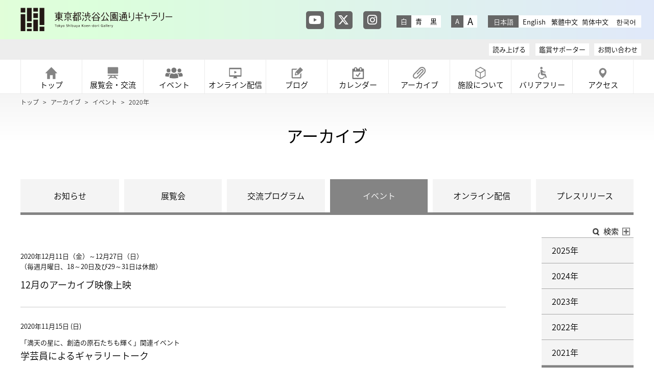

--- FILE ---
content_type: text/html; charset=UTF-8
request_url: https://inclusion-art.jp/archive/event/2020/index.html
body_size: 37959
content:
<!DOCTYPE html>
<html lang="ja">

<head>
	<meta charset="UTF-8">
	<meta name="viewport" content="width=device-width, initial-scale=1.0">
	<meta http-equiv="X-UA-Compatible" content="IE=edge">
	<meta name="description" content="東京都渋谷公園通りギャラリーは、東京におけるアール・ブリュット等の振興の拠点として、2020年2月にグランドオープンしました。アール・ブリュット等をはじめとするさまざまな作品の展示等により、一人ひとりの多様な創造性や新たな価値観に触れられる機会を提供しています。">
	<meta name="keywords" content="東京都渋谷公園通りギャラリー,渋谷公園通りギャラリー,公園通りギャラリー,渋谷公園通り,公園通り,渋谷ギャラリー,渋谷,ギャラリー,アール・ブリュット,アウトサイダーアート,アート,現代アート, ">
	<meta name="format-detection" content="telephone=no">



  
	
	<title>2020年 ｜ イベント ｜ アーカイブ ｜ 東京都渋谷公園通りギャラリー</title>


	<meta property="og:url" content="https://inclusion-art.jp/archive/event/2020/index.html" />

	<meta property="og:type" content="article" />
	<meta name="twitter:description" content="Nowadays, we tend to categorize things in everyday life to make them easier to understand. But often the things we encounter defy categorization and confuse our feelings. To take things just as they are, accepting beauty as beauty, ugliness as ugliness and chaos as chaos, helps us understand the world and enables us to go deeper into the heart of things with greater speed.
The exhibition “ara mahoshi” celebrates diversity. The word aramahoshi (“May it be so”) is formed of “ara” (existence) and “mahoshi” (wish). The blank space interposed in the title indicates the diversity of everyone’s wish for existence. When we recognize that all people have need to express, we will see that expression and life are inseparably related. The artworks and events of “ara mahoshi” are diverse expressions of life. It is hoped that each viewer, in experiencing them, will be moved to feel his or her own expressive existence.">
	
	<meta name="twitter:image" content="https://inclusion-art.jp/static/page/136/1261/HIX8k1BvAa.jpg">
	<meta property="og:image" content="https://inclusion-art.jp/static/page/136/1261/HIX8k1BvAa.jpg" />
	
	<meta property="og:description" content="Nowadays, we tend to categorize things in everyday life to make them easier to understand. But often the things we encounter defy categorization and confuse our feelings. To take things just as they are, accepting beauty as beauty, ugliness as ugliness and chaos as chaos, helps us understand the world and enables us to go deeper into the heart of things with greater speed.
The exhibition “ara mahoshi” celebrates diversity. The word aramahoshi (“May it be so”) is formed of “ara” (existence) and “mahoshi” (wish). The blank space interposed in the title indicates the diversity of everyone’s wish for existence. When we recognize that all people have need to express, we will see that expression and life are inseparably related. The artworks and events of “ara mahoshi” are diverse expressions of life. It is hoped that each viewer, in experiencing them, will be moved to feel his or her own expressive existence." />
	<meta property="og:title" content="2020年" />
	<meta name="twitter:title" content="2020年">

	<meta property="og:site_name" content="東京都渋谷公園通りギャラリー" />
	<meta name="twitter:card" content="summary_large_image" />
	<meta name="twitter:site" content="@skdgallery" />



	<link rel="stylesheet" href="/static/css/normalize.css">
	<link rel="stylesheet" href="/static/css/basic.css?20250903">
	<link rel="stylesheet" href="/static/css/layout.css?20250331">

	<link rel="stylesheet" href="/static/css/drawer.css">
	<link rel="stylesheet" href="/static/css/swiper-custom.css?20251222">

	<link rel="stylesheet" href="/static/css/archive.css">




	<link rel ="stylesheet" href="https://cdnjs.cloudflare.com/ajax/libs/font-awesome/6.4.2/css/all.min.css">
	<link rel="stylesheet" href="/static/css/GoogleSearchBox.css">
	<script src="//cdn1.readspeaker.com/script/12101/webReader/webReader.js?pids=wr&amp;forceAdapter=ioshtml5&amp;disable=translation,lookup" type="text/javascript"></script>

	<!-- Google Tag Manager -->
	<script>(function(w,d,s,l,i){w[l]=w[l]||[];w[l].push({'gtm.start':
	new Date().getTime(),event:'gtm.js'});var f=d.getElementsByTagName(s)[0],
	j=d.createElement(s),dl=l!='dataLayer'?'&l='+l:'';j.async=true;j.src=
	'https://www.googletagmanager.com/gtm.js?id='+i+dl;f.parentNode.insertBefore(j,f);
	})(window,document,'script','dataLayer','GTM-P88KMKB');</script>
	<!-- End Google Tag Manager -->

	<!-- Google Tag Manager -->
	<script>(function(w,d,s,l,i){w[l]=w[l]||[];w[l].push({'gtm.start':
	new Date().getTime(),event:'gtm.js'});var f=d.getElementsByTagName(s)[0],
	j=d.createElement(s),dl=l!='dataLayer'?'&l='+l:'';j.async=true;j.src=
	'https://www.googletagmanager.com/gtm.js?id='+i+dl;f.parentNode.insertBefore(j,f);
	})(window,document,'script','dataLayer','GTM-P3932KF');</script>
	<!-- End Google Tag Manager -->

	<!-- Global site tag (gtag.js) - Google Analytics -->
	<script async src="https://www.googletagmanager.com/gtag/js?id=UA-154876970-1"></script>
	<script>
	  window.dataLayer = window.dataLayer || [];
	  function gtag(){dataLayer.push(arguments);}
	  gtag('js', new Date());

	  gtag('config', 'UA-154876970-1');
	</script>

	<script async src="https://www.googletagmanager.com/gtag/js?id=G-Z0XT8YJK68"></script>
	<script>
	  window.dataLayer = window.dataLayer || [];
	  function gtag(){dataLayer.push(arguments);}
	  gtag('js', new Date());

	  gtag('config', 'G-Z0XT8YJK68');
	</script>
</head>

<body id="top">
<!-- Google Tag Manager (noscript) -->
<noscript><iframe src="https://www.googletagmanager.com/ns.html?id=GTM-P88KMKB"
height="0" width="0" style="display:none;visibility:hidden"></iframe></noscript>
<!-- End Google Tag Manager (noscript) -->

<!-- Google Tag Manager (noscript) -->
<noscript><iframe src="https://www.googletagmanager.com/ns.html?id=GTM-P3932KF"
height="0" width="0" style="display:none;visibility:hidden"></iframe></noscript>
<!-- End Google Tag Manager (noscript) -->



<div id="container" class="drawer drawer--right">

<div id="header-box" class="fixed js-fix-wrapper">
<!-- Header -->
<header>
<div class="header rs_skip">
	<p id="logo"><a href="/index.html"><img src="/static/images/logo.svg" alt="東京都渋谷公園通りギャラリー ウェブサイトトップへ"></a></p>
	<div id="header_box">
		<!-- Google検索 -->
		<!--
		<div id="googlesearch">
			<div id="cse-search-form" style="width: 100%;">Loading</div>
			<script>
				var gaJsHost = (("https:" == document.location.protocol) ? "https://" : "http://");
				document.write(unescape("%3Cscript src='" + gaJsHost + "www.google.co.jp/jsapi' type='text/javascript'%3E%3C/script%3E"));
			</script>
			<script>
				google.load('search', '1', {language : 'ja', style : google.loader.themes.MINIMALIST});
				google.setOnLoadCallback(function() {
					var customSearchOptions = {};
					var orderByOptions = {};
					orderByOptions['keys'] = [{label: 'Relevance', key: ''},{label: 'Date', key: 'date'}];
					customSearchOptions['enableOrderBy'] = true;
					customSearchOptions['orderByOptions'] = orderByOptions;  var customSearchControl = new google.search.CustomSearchControl(
					'001148713174176192817:bn8zju6teri', customSearchOptions);
					customSearchControl.setResultSetSize(google.search.Search.FILTERED_CSE_RESULTSET);
					var options = new google.search.DrawOptions();
					options.setAutoComplete(true);
					options.enableSearchboxOnly("http://www.google.co.jp/cse?cx=001148713174176192817:bn8zju6teri");
					customSearchControl.draw('cse-search-form', options);
				}, true);
			</script>
		</div>
		-->
		<!-- SNS -->
		<ul class="sns">
			<li><a href="https://www.youtube.com/c/skdgallery_tokyo" target="blanc">
			<span class="u-visually-hidden">東京都渋谷公園通りギャラリー YouTube</span>
				<span class="fa-stack">
				  <i class="fas fa-square fa-stack-2x"></i>
				  <i class="fab fa-youtube fa-stack-1x fa-inverse"></i>
				</span></a>
			</li>
			<li><a href="https://twitter.com/skdgallery?s=20" target="blanc">
			<span class="u-visually-hidden">東京都渋谷公園通りギャラリー X</span>
				<span class="fa-stack">
				  <i class="fas fa-square fa-stack-2x"></i>
				  <i class="fab fa-brand fa-x-twitter fa-stack-1x fa-inverse"></i>
				</span></a>
			</li>
			<li><a href="https://www.instagram.com/skdgallery_tokyo/" target="blanc">
			<span class="u-visually-hidden">東京都渋谷公園通りギャラリー instagram</span>
				<span class="fa-stack">
				  <i class="fas fa-square fa-stack-2x"></i>
				  <i class="fab fa-instagram fa-stack-1x fa-inverse"></i>
				</span></a>
			</li>
		</ul>
		<!-- 背景色 -->
		<ul id="background" class="rs_preserve">
			<li id="inverse-btn" class="active">白</li>
			<li id="inverse-btn-blue">青</li>
			<li id="inverse-btn-black">黒</li>
		</ul>
		<!-- 文字サイズ -->
		<ul id="fontZoom">
			<li class="active">
			<span class="u-visually-hidden">文字サイズ 小</span></li>
			<li>
			<span class="u-visually-hidden">文字サイズ 大</span></li>
		</ul>
		<!-- 多言語 -->
		<ul id="language">
			<li><a class="active" href="/archive/event/2020/index.html">日本語</a></li>
			<li><a href="/en/archive/event/2020/index.html">English</a></li>
			<li><a href="/tw/archive/event/2020/index.html">繁體中文</a></li>
			<li><a href="/cn/archive/event/2020/index.html">简体中文</a></li>
			<li><a href="/ko/archive/event/2020/index.html">한국어</a></li>
		</ul>
	</div>
</div>

<div id="header_right" class="rs_preserve rs_skip">
	<ul>
		<li><a href="/barrierfree/supporter.html">鑑賞サポーター</a></li>
		<li><a href="/inquiries/form.html">お問い合わせ</a></li>
	</ul>
</div><!-- /#header_right -->

	<!-- 音声読み上げ分離プレイヤー -->
	<div class="player-nav">
	<div id="xp1" class="rs_preserve rs_skip rs_splitbutton rs_addtools rs_exp js-fix"></div>
	</div>

<!-- Gnavi -->
<div id="gnav-box" class="js-fix rs_preserve rs_skip">
<div class="nav-block">
	<button type="button" class="drawer-toggle drawer-hamburger">
		<span class="sr-only">toggle navigation</span>
		<span class="drawer-hamburger-icon"></span>
	</button>
	<nav class="drawer-nav">
	<div id="gnav">
		<ul id="fade-in" class="dropmenu drawer-menu">
			<li><a href="/"><img src="/static/images/ico-home.svg"><span>トップ</span></a></li>
			<li><a href="/exhibition/"><img src="/static/images/ico-ex.svg"><span>展覧会・交流</span></a>
				<ul>
          
				</ul>
			</li>
			
			<li><a href="/event/"><img src="/static/images/ico-event.svg"><span>イベント</span></a>
				<ul>
          
				</ul>
			</li>
			<li><a href="/online/"><img src="/static/images/ico-online.svg"><span>オンライン配信</span></a></li>

			
			<li><a href="https://inclusion-art.jp/blog/"><img src="/static/images/ico-blog.svg"><span>ブログ</span></a></li>
			<li><a href="/calendar/"><img src="/static/images/ico-calendar.svg"><span>カレンダー</span></a></li>
			<li><a class="toggle" href="/archive/news/"><img src="/static/images/ico-archive.svg"><span>アーカイブ</span></a>
				<ul>
          
          <li><a href="/archive/news">お知らせ</a></li>
          
          <li><a href="/archive/exhibition">展覧会</a></li>
          
          <li><a href="/archive/interactive">交流プログラム</a></li>
          
          <li><a href="/archive/event">イベント</a></li>
          
          <li><a href="/archive/online">オンライン配信</a></li>
          
          <li><a href="/archive/press">プレスリリース</a></li>
          
				</ul>
			</li>
			<li><a href="/about/"><img src="/static/images/ico-about.svg"><span>施設について</span></a>
			<li><a href="/barrierfree/"><img src="/static/images/ico-barrierfree.svg"><span>バリアフリー</span></a>
			<li><a href="/access/"><img src="/static/images/ico-access.svg"><span>アクセス</span></a>
		</ul>


	</div><!-- /#gnav -->

	</nav>
</div><!-- /.nav-block -->

	<div id="read_box" class="rs_preserve rs_skip">
	<!-- 読み上げ -->
	<div id="readspeaker_button1">
	<a href="//app-eas.readspeaker.com/cgi-bin/rsent?customerid=12101&amp;lang=ja_jp&amp;readid=container&amp;url=" onclick="readpage(this.href, 'xp1'); return false;" class="rs_href" rel="nofollow" accesskey="L">読み上げる</a>
	</div>
	</div>

</div><!-- /#gnav-box -->



</header>

<!-- /Header -->

</div><!-- /#header-box -->


<section>
<div id="container-box">
<div class="contents">

<!-- パンくず -->
<ul id="pankuz" class="rs_skip">
<li><a href="/">トップ</a> &gt; </li>
  
    
      
      <li><a href="/archive/exhibition/index.html">アーカイブ</a> &gt; </li>
      
    
  
    
      
      <li><a href="/archive/event/index.html">イベント</a> &gt; </li>
      
    
  
    
  <li>2020年</li>
    
  
</ul>


<!-- H1 -->
<h1>アーカイブ<span class="RS_MESSAGE"><!--情報 --></span></h1>

<ul id="archive-nav" class="rs_preserve rs_skip">
<li><a href="/archive/news/">お知らせ</a></li>
<li><a href="/archive/exhibition/">展覧会</a></li>
<li><a href="/archive/interactive/">交流プログラム</a></li>
<li><a href="/archive/event/" class="active">イベント</a></li>
<li><a href="/archive/online/">オンライン配信</a></li>
<li><a href="/archive/press/">プレスリリース</a></li>

</ul>

<!-- アコーディオン検索 -->
<div id="accordion" class="archiveAccordion rs_preserve rs_skip">
	<div class="accordion-click">
	<p><img src="/static/images/ico_serch.png">検索<img src="/static/images/ico_Plus.png" alt="開く" id="switchBtn"></p>
	</div>
	<div class="accordion-content">
		<div>
			
				
				<label><input type="checkbox" name="category" value="10"> ワークショップ</label>
				
			
				
				<label><input type="checkbox" name="category" value="20"> トーク・シンポジウム</label>
				
			
				
				<label><input type="checkbox" name="category" value="40"> 公開制作</label>
				
			
				
				<label><input type="checkbox" name="category" value="50"> パフォーマンス</label>
				
			
				
				<label><input type="checkbox" name="category" value="60"> ミニコンサート</label>
				
			
				
				<label><input type="checkbox" name="category" value="70"> 上映会</label>
				
			
				
				<label><input type="checkbox" name="category" value="35"> 展示</label>
				
			
				
				<label><input type="checkbox" name="category" value="100"> その他</label>
				
			
				
			
				
			
				
			
		</div>
		<div>
			
				
          
				<label><input type="checkbox" name="accessibility" value="10"> 手話通訳付き</label>
  				
				
			
				
          
				
			
				
          
				<label><input type="checkbox" name="accessibility" value="20"> 日英通訳付き</label>
  				
				
			
				
          
				<label><input type="checkbox" name="accessibility" value="30"> 文字支援付き</label>
  				
				
			
				
          
				<label><input type="checkbox" name="accessibility" value="60"> 音声サポート付き</label>
  				
				
			
				
          
				<label><input type="checkbox" name="accessibility" value="40"> 子ども向け</label>
  				
				
			
				
          
				<label><input type="checkbox" name="accessibility" value="50"> オンライン</label>
  				
				
			
				
          
				<label><input type="checkbox" name="accessibility" value="70"> 手話のみで実施</label>
  				
				
			
		</div>
		<div>
			<button type="button" name="reset" value="value" onfocus="this.blur();">キャンセル</button>
			<button type="button" name="search" value="value" onfocus="this.blur();">検索</button>
		</div>
	</div>
</div>

<!-- spのみInav -->
<div class="selectLink rs_preserve rs_skip">
<form name="link">
<select name="pagelink">
	
	<option value="2025" >2025年</option>
	
	<option value="2024" >2024年</option>
	
	<option value="2023" >2023年</option>
	
	<option value="2022" >2022年</option>
	
	<option value="2021" >2021年</option>
	
	<option value="2020" selected>2020年</option>
	
	<option value="2019" >2019年</option>
	
	<option value="2018" >2018年</option>
	
	<option value="2017" >2017年</option>
	
</select>
</form>
</div>
<!-- spのみInav -->

        


<div id="archive-box">
  <div id="lnav" class="rs_preserve rs_skip">
    <ul>
      
      <li><a id="year2025"  data-year="2025" href="/archive/event/2025/index.html">2025年</a></li>
      
      <li><a id="year2024"  data-year="2024" href="/archive/event/2024/index.html">2024年</a></li>
      
      <li><a id="year2023"  data-year="2023" href="/archive/event/2023/index.html">2023年</a></li>
      
      <li><a id="year2022"  data-year="2022" href="/archive/event/2022/index.html">2022年</a></li>
      
      <li><a id="year2021"  data-year="2021" href="/archive/event/2021/index.html">2021年</a></li>
      
      <li><a id="year2020" class="active" data-year="2020" href="/archive/event/2020/index.html">2020年</a></li>
      
      <li><a id="year2019"  data-year="2019" href="/archive/event/2019/index.html">2019年</a></li>
      
      <li><a id="year2018"  data-year="2018" href="/archive/event/2018/index.html">2018年</a></li>
      
      <li><a id="year2017"  data-year="2017" href="/archive/event/2017/index.html">2017年</a></li>
      
    </ul>

  </div><!-- /#lnav -->

  <div id="contentsR">
  <span class="RS_MESSAGE">
  </span>
        
      
	
		<a href="/archive/event/2020/20201211-84.html" class="archive-thumblist">
		<dl>
			
			<dd>
				<p>
					
						2020年12月11日（金）～12月27日（日）<br>（毎週月曜日、18～20日及び29～31日は休館）
					
				</p>
				<p></p>
				<h4>12月のアーカイブ映像上映</h4>
			</dd>
		</dl>
		</a><!-- /.archive-list -->
	


    
      
	
		<a href="/archive/event/2020/20201115-55.html" class="archive-thumblist">
		<dl>
			
			<dd>
				<p>
					
						      
      
      
        
        
          2020年11月15日 (日)
        
        
      

					
				</p>
				<p>「満天の星に、創造の原石たちも輝く」関連イベント</p>
				<h4>学芸員によるギャラリートーク</h4>
			</dd>
		</dl>
		</a><!-- /.archive-list -->
	


    
      
	
		<a href="/archive/event/2020/20201112-57.html" class="archive-thumblist">
		<dl>
			
			<dd>
				<p>
					
						      
      
      
        
        
          2020年11月12日 (木)
        
        
      

					
				</p>
				<p>「満天の星に、創造の原石たちも輝く」関連イベント</p>
				<h4>渡邊義紘による作品創作の実演 <font color="D2322E">【開催中止】</font></h4>
			</dd>
		</dl>
		</a><!-- /.archive-list -->
	


    
      
	
		<a href="/archive/event/2020/20200627-65.html" class="archive-thumblist">
		<dl>
			
			<dd>
				<p>
					
						      
      
      
        
        
          2020年6月27日 (土)
        
        
      

					
				</p>
				<p>「フィールド⇔ワーク展」関連イベント</p>
				<h4>学芸員によるギャラリートーク<font color="#D2322E">【開催中止】</font></h4>
			</dd>
		</dl>
		</a><!-- /.archive-list -->
	


    
      
	
		<a href="/archive/event/2020/20200606-64.html" class="archive-thumblist">
		<dl>
			
			<dd>
				<p>
					
						      
      
      
        
        
          2020年6月6日 (土)
        
        
      

					
				</p>
				<p>「フィールド⇔ワーク展」関連イベント</p>
				<h4>レクチャー＆ワークショップ「視覚を超える造形」<font color="#D2322E">【開催中止】</font></h4>
			</dd>
		</dl>
		</a><!-- /.archive-list -->
	


    
      
	
		<a href="/archive/event/2020/20200529-62.html" class="archive-thumblist">
		<dl>
			
			<dd>
				<p>
					
						      
      
      
        
        
          2020年5月29日 (金)
        
        
      

					
				</p>
				<p>「フィールド⇔ワーク展」関連イベント</p>
				<h4>スペシャルトーク「フィールドワークで世界をひらく」<font color="#D2322E">【開催中止】</font></h4>
			</dd>
		</dl>
		</a><!-- /.archive-list -->
	


    
      
	
		<a href="/archive/event/2020/20200503-61.html" class="archive-thumblist">
		<dl>
			
			<dd>
				<p>
					
						      
      
      
        
        
          2020年5月3日 (日)
        
        
      
        
        
          
            、6月21日 (日)
              
        
        
      

					
				</p>
				<p>「フィールド⇔ワーク展」関連イベント</p>
				<h4>サイレントトーク（筆談）鑑賞ツアー<font color="#D2322E">【開催中止】</font></h4>
			</dd>
		</dl>
		</a><!-- /.archive-list -->
	


    
      
	
		<a href="/archive/event/2020/20200502-63.html" class="archive-thumblist">
		<dl>
			
			<dd>
				<p>
					
						      
      
      
        
        
          2020年5月2日 (土)
        
        
      
        
        
          
            、5月10日 (日)
              
        
        
      

					
				</p>
				<p>「フィールド⇔ワーク展」関連イベント</p>
				<h4>トークセッション「作り手のフィールドとワークを語る」<font color="#D2322E">【開催中止】</font></h4>
			</dd>
		</dl>
		</a><!-- /.archive-list -->
	


    
      
	
		<a href="/archive/event/2020/20200425-60.html" class="archive-thumblist">
		<dl>
			
			<dd>
				<p>
					
						      
      
      
        
        
          2020年4月25日 (土)
        
        
      

					
				</p>
				<p>「フィールド⇔ワーク展」関連イベント</p>
				<h4>アーティスト関連トーク<font color="#D2322E">【開催中止】</font></h4>
			</dd>
		</dl>
		</a><!-- /.archive-list -->
	


    
      
	
		<a href="/archive/event/2020/20200328-34.html" class="archive-thumblist">
		<dl>
			
			<dd>
				<p>
					
						      
      
      
        
        
          2020年3月28日 (土)
        
        
      

					
				</p>
				<p>オープントーク</p>
				<h4>「共生とアート：交わるおどろき」<font color="#D2322E">【開催中止】</font></h4>
			</dd>
		</dl>
		</a><!-- /.archive-list -->
	


    
      
	
		<a href="/archive/event/2020/20200307-46.html" class="archive-thumblist">
		<dl>
			
			<dt class="rs_skip"><img src="/static/event/46/slq27GrgQs.png" alt="小林勇輝パフォーマンス「Strange Fruit」&lt;font color=&quot;#D2322E&quot;&gt;【開催中止】&lt;/font&gt;"></dt>
			
			<dd>
				<p>
					
						      
      
      
        
        
          2020年3月7日 (土)
        
        
      
        
        
          
            、3月8日 (日)
              
        
        
      

					
				</p>
				<p></p>
				<h4>小林勇輝パフォーマンス「Strange Fruit」<font color="#D2322E">【開催中止】</font></h4>
			</dd>
		</dl>
		</a><!-- /.archive-list -->
	


    
      
	
		<a href="/archive/event/2020/20200229-33.html" class="archive-thumblist">
		<dl>
			
			<dd>
				<p>
					
						      
      
      
        
        
          2020年2月29日 (土)
        
        
      

					
				</p>
				<p>ottoスペシャル・セッション</p>
				<h4>「あさっての音の発見」<font color="#D2322E">【開催中止】</font></h4>
			</dd>
		</dl>
		</a><!-- /.archive-list -->
	


    
      
	
		<a href="/archive/event/2020/20200222-32.html" class="archive-thumblist">
		<dl>
			
			<dd>
				<p>
					
						      
      
      
        
        
          2020年2月22日 (土)
        
        
      
        
        
          
            、3月15日 (日)
              
        
        
      

					
				</p>
				<p></p>
				<h4>学芸員によるギャラリートーク<font color="#D2322E">【3/15開催中止】</font></h4>
			</dd>
		</dl>
		</a><!-- /.archive-list -->
	


    
      
	
		<a href="/archive/event/2020/20200214-47.html" class="archive-thumblist">
		<dl>
			
			<dt class="rs_skip"><img src="/static/event/47/an_l2h9Ke7.png" alt="松岡亮オープンスタジオ「まだそこにはない。もうそこにはない。」"></dt>
			
			<dd>
				<p>
					
						      
      
      
        
        
          2020年2月14日 (金)
        
        
      
        
        
          
            、2月15日 (土)
              
        
        
      
        
        
          
            、2月16日 (日)
              
        
        
      
        
        
          
            、2月18日 (火)
              
        
        
      
        
        
          
            、2月19日 (水)
              
        
        
      
        
        
          
            、2月20日 (木)
              
        
        
      

					
				</p>
				<p></p>
				<h4>松岡亮オープンスタジオ「まだそこにはない。もうそこにはない。」</h4>
			</dd>
		</dl>
		</a><!-- /.archive-list -->
	


    
      
	
		<a href="/archive/event/2020/20200208-31.html" class="archive-thumblist">
		<dl>
			
			<dd>
				<p>
					
						      
      
      
        
        
          2020年2月8日 (土)
        
        
      
        
        
          
            、3月29日 (日)
              
        
        
      

					
				</p>
				<p></p>
				<h4>ギャラリー・クルーズ<font color="#D2322E">【3/29開催中止】</font></h4>
			</dd>
		</dl>
		</a><!-- /.archive-list -->
	


    
      
	
		<a href="/archive/event/2020/20200208-45.html" class="archive-thumblist">
		<dl>
			
			<dt class="rs_skip"><img src="/static/event/45/SyOFzMyjeM.png" alt="蓮沼執太ライブ  「Shibuya Gathering / Shibuya Difference 渋谷つどい・渋谷ちがい」"></dt>
			
			<dd>
				<p>
					
						      
      
      
        
        
          2020年2月8日 (土)
        
        
      
        
        
          
            、2月9日 (日)
              
        
        
      

					
				</p>
				<p></p>
				<h4>蓮沼執太ライブ  「Shibuya Gathering / Shibuya Difference 渋谷つどい・渋谷ちがい」</h4>
			</dd>
		</dl>
		</a><!-- /.archive-list -->
	


    
  </div><!-- /#contentsR -->
</div><!-- /#archive-box -->

        




</div><!-- /.contents -->
</div><!-- /#container-box -->

</section>


<!-- バナー -->
<ul class="page-link-block rs_skip">
	
	
</ul>


<!-- 関連バナーリンク -->
<div class="bg-gray">
<ul class="bnr-block  rs_skip">
	
	
	<li>
	<a href="https://www.rekibun.or.jp/" target="_blank">
		<img src="/static/banner/4/ja/5FMLyjV4JT.jpg" alt="公益財団法人東京都歴史文化財団">
	</a>
	</li>
	
	<li>
	<a href="https://www.mot-art-museum.jp/" target="_blank">
		<img src="/static/banner/4/ja/VTuOLSvq2y.jpg" alt="東京都現代美術館">
	</a>
	</li>
	
	<li>
	<a href="https://www.tokyoartsandspace.jp/" target="_blank">
		<img src="/static/banner/4/ja/IAgi3xSphs.jpg" alt="トーキョーアーツアンドスペース">
	</a>
	</li>
	
	<li>
	<a href="https://www.rekibun.or.jp/recruit/" target="_blank">
		<img src="/static/banner/4/ja/Jec6OFzEsG.png" alt="東京都歴史文化財団　採用情報">
	</a>
	</li>
	
	<li>
	<a href="https://www.rekibun.or.jp/about/support/kifu/" target="_blank">
		<img src="/static/banner/4/ja/jHFPU0evpR.png" alt="オンライン寄附について（個人）">
	</a>
	</li>
	
	<li>
	<a href="https://www.rekibun.or.jp/culturefromhome/" target="_blank">
		<img src="/static/banner/4/ja/NvlpCIRzUo.jpg" alt="「おうちでカルチャー #CultureFromHome」">
	</a>
	</li>
	
	<li>
	<a href="https://www.tokyoupdates.metro.tokyo.lg.jp/" target="_blank">
		<img src="/static/banner/4/ja/u7L1VJjcSq.png" alt="TOKYO UPDATES（トーキョー・アップデーツ）">
	</a>
	</li>
	
	<li>
	<a href="https://enjoylife-kinpuku.jp/">
		<img src="/static/banner/4/ja/DmLvFLoDrv.jpg" alt="渋谷区立勤労福祉会館">
	</a>
	</li>
	
</ul><!-- /.bnr-block -->
</div>

<div id="pagetop" style="display: block;" class="rs_skip"><a href="#top">ページの先頭へ</a></div>


<!-- ==========================================================	下層ページfooter共通部 START	================================================================== -->
<!-- サイトマップ -->
<ul class="sitemap-block rs_skip">
	<li>
		<ul>
			<li><a href="/index.html">トップ</a></li>
			<li><a href="/exhibition/">展覧会・交流プログラム</a></li>

			<li><a href="/event/">イベント</a></li>
			<li><a href="/online/">オンライン配信</a></li>
		</ul>
	</li>
	<li>
		<ul>
			<li><a href="/calendar/">カレンダー</a></li>
			<li><a href="/archive/exhibition/">アーカイブ</a></li>
			<li><a href="/publications.html">出版物</a></li>
			<li><a href="/about/">施設について</a></li>
			<li><a href="/access/">アクセス</a></li>
		</ul>
	</li>
	<li>
		<ul>
			<li><a href="/barrierfree/">バリアフリー</a></li>
			<li><a href="/barrierfree/supporter.html">鑑賞サポーター</a></li>
			<li><a href="/archive/news/">お知らせ一覧</a></li>
			<li><a href="/link/">関連リンク</a></li>
		</ul>
	</li>
	<li>
		<ul>
			<li><a href="/site.html">このサイトについて</a></li>
			<li><a href="/accessibility.html">ウェブアクセシビリティ</a></li>
			<li><a href="/archive/press/index.html">プレスリリース</a></li>
			<li><a href="/sitemap.html">サイトマップ</a></li>
			<li><a href="/inquiries/form.html">お問い合わせ</a></li>
		</ul>
	</li>
</ul><!-- /.sitemap-block -->

<!-- footer -->
<footer>
<div id="footer">
<span class="RS_MESSAGE"><!--施設情報 --></span>
	<ul>
		<li><p><img src="/static/images/logo.svg" alt="東京都渋谷公園通りギャラリー"></p>
			〒150-0041　東京都渋谷区神南1-19-8<br>渋谷区立勤労福祉会館 <!-- RSPEAK_STOP -->1F<!-- RSPEAK_START --><span class="RS_MESSAGE"><!--いっかい--></span><br>
			電話 : 03-5422-3151<br>
			FAX : 03-3464-5241<br>
			開館時間 : 11時<!-- RSPEAK_STOP -->〜<!-- RSPEAK_START --><span class="RS_MESSAGE"><!-- から --></span>19時<br>
			休館日 : 月曜日（祝日の場合は開館、翌平日休館）、年末年始および展示替え期間中<br>
			<!-- SNS -->
			<ul class="sns">
			<li><a href="https://www.youtube.com/c/skdgallery_tokyo" target="blanc">
			<span class="u-visually-hidden">東京都渋谷公園通りギャラリー YouTube</span>
				<span class="fa-stack">
				  <i class="fas fa-square fa-stack-2x"></i>
				  <i class="fab fa-youtube fa-stack-1x fa-inverse"></i>
				</span></a>
			</li>
			<li><a href="https://twitter.com/skdgallery?s=20" target="blanc">
			<span class="u-visually-hidden">東京都渋谷公園通りギャラリー X</span>
				<span class="fa-stack">
				  <i class="fas fa-square fa-stack-2x"></i>
				  <i class="fab fa-brand fa-x-twitter fa-stack-1x fa-inverse"></i>
				</span></a>
			</li>
			<li><a href="https://www.instagram.com/skdgallery_tokyo/" target="blanc">
			<span class="RS_MESSAGE"><!--東京都渋谷公園通りギャラリー Instagramへ --></span>
				<span class="fa-stack">
				  <i class="fas fa-square fa-stack-2x"></i>
				  <i class="fab fa-instagram fa-stack-1x fa-inverse"></i>
				</span></a>
			</li>
		</ul>
		</li>
		<li>
			<iframe src="https://www.google.com/maps/embed?pb=!1m18!1m12!1m3!1d2725.8406035328544!2d139.6978521399006!3d35.66249551063372!2m3!1f0!2f0!3f0!3m2!1i1024!2i768!4f13.1!3m3!1m2!1s0x60188ca8e9179eaf%3A0xd796d38ea535b890!2z44CSMTUwLTAwNDEg5p2x5Lqs6YO95riL6LC35Yy656We5Y2X77yR5LiB55uu77yR77yZ4oiS77yY!5e0!3m2!1sja!2sjp!4v1572212813018!5m2!1sja!2sjp" width="380" height="220" frameborder="0" style="border:0;" allowfullscreen=""></iframe>
		</li>
	</ul>
	<p class="copy"><!-- RSPEAK_STOP -->Copyright&copy; 2019 Tokyo Shibuya Koen-dori Gallery. All rights reserved.<!-- RSPEAK_START --></p>
</div>
</footer>
<!-- /footer -->

</div><!-- /section2 -->
</div>
<!-- /pagepiling -->
<!-- ==========================================================	下層ページfooter共通部 END	================================================================== -->



<!-- *********************** jQuery start *********************** -->
<script src="/static/js/jquery.min.js"></script>
<script src="/static/js/scroll.js"></script>
<script src="/static/js/jquery.cookie.js"></script>
<script src="/static/js/custom.ui.video.js"></script>



<!-- drawer & iScroll -->
<script src="/static/js/iscroll.js"></script>
<script src="/static/js/drawer.js"></script>

<!-- jQuery フォントサイズ変更 -->
<script src="/static/js/textresize.js"></script>

<!-- jQuery 背景色変更 -->
<script type="text/javascript" src="/static/js/jquery.accessible.js"></script>
<script type="text/javascript">
jQuery( function( $ ) {
	$( '#inverse-btn' ).accessible_inverse();
	$( '#inverse-btn-black' ).accessible_inverse( {
		inverse_class: 'black'
	} );
	$( '#inverse-btn-blue' ).accessible_inverse( {
		inverse_class: 'blue'
	} );
} );
</script>

<!-- drawerハンバーガーメニュー -->
<script>
$(document).ready(function() {
	$('.drawer').drawer();
});
</script>

<!-- drawerプルダウン -->
<script>
$(function(){
	$('.toggle').click(function(){
		$(this).next().slideToggle();
	});
});
</script>

<!-- ページ内リンクのスクリーンリーダー移動 -->
<script>
  document.addEventListener("DOMContentLoaded", () => {
    // 全てのページ内リンクを取得
    const links = document.querySelectorAll('a[href^="#"]');

    // ヘッダーの高さを取得
    const header = document.querySelector('header');
    const headerHeight = header ? header.offsetHeight : 0; // ヘッダーが存在しない場合は高さを0に

    links.forEach(link => {
      link.addEventListener("click", function (event) {
        // デフォルトのアンカー動作を無効化
        event.preventDefault();

        // リンク先のIDを取得
        const targetId = this.getAttribute("href").substring(1);
        const targetElement = document.getElementById(targetId);

        if (targetElement) {
          // 必要に応じて tabindex="-1" を付与
          if (!targetElement.hasAttribute("tabindex")) {
            targetElement.setAttribute("tabindex", "-1");
          }

          // 移動先の位置を計算
          const targetPosition = targetElement.getBoundingClientRect().top + window.pageYOffset;
          const offsetPosition = targetPosition - headerHeight;

          // スクロールの実行
          window.scrollTo({
            top: offsetPosition,
            behavior: "smooth"
          });

          // スクロール後にフォーカスを設定
          setTimeout(() => {
            targetElement.focus({ preventScroll: true });
          }, 500); // スクロールが完了するタイミングでフォーカス
        }
      });
    });
  });
</script>

<!-- タブ切り替え -->
<script>
document.addEventListener("DOMContentLoaded", function () {
  const tabs = document.querySelectorAll('[role="tab"]');
  const panels = document.querySelectorAll('[role="tabpanel"]');

  tabs.forEach((tab, index) => {
    // タブをクリックしたときのイベント
    tab.addEventListener("click", () => {
      updateTabs(index);
    });

    // エンターキーまたはスペースキーが押されたときのイベント
    tab.addEventListener("keydown", (e) => {
      if (e.key === "Enter" || e.key === " ") {
        updateTabs(index);
      }
    });
  });

  function updateTabs(activeIndex) {
    tabs.forEach((tab, i) => {
      const isSelected = i === activeIndex;
      tab.setAttribute("aria-selected", isSelected);
      tab.setAttribute("tabindex", isSelected ? "0" : "-1");
      panels[i].setAttribute("aria-hidden", !isSelected);
      if (!isSelected) {
        panels[i].setAttribute("hidden", true);
      } else {
        panels[i].removeAttribute("hidden");
      }
    });
  }
});
</script>


<!-- ＋ボタンの変更 -->
<script>
$(function(){
	
	$('.accordion-content').hide();
	$(".accordion-click").click(function(){
		if($(".accordion-content").is( ":hidden" )){
			$("#switchBtn").attr("src", "/static/images/ico_Minus.png");
			$(".accordion-content").slideToggle("slow");
		} else {
			$("#switchBtn").attr("src", "/static/images/ico_Plus.png");
			$(".accordion-content").slideToggle("slow");
		}
	});
	

	$("select[name=pagelink]").on('change',function(e) {
		var year=$(e.currentTarget).val();
		location.href = $("#year" + year).attr('href');
	});
});
</script>
<script type="text/javascript" src="/static/js/event-search.js"></script>




<script>
$(window).on('load scroll', function() {
	fix_element();
});
function fix_element() {
	// 固定配置に使用する要素
	var $fixWrapper = $('.js-fix-wrapper');
	var $fix = $('.js-fix');
	// 要素がある場合のみ処理
	if($fixWrapper.length && $fix.length) {
		var fixTop = $fixWrapper.offset().top;
		var winScroll = $(window).scrollTop();
		// 対象位置を通過している場合
		if(winScroll > 0) {
			$fix.addClass('is-fixed');
		} else {
			$fix.removeClass('is-fixed');
		}
	}
}
</script>

<script src="/static/js/pagetop.js"></script>
<!-- *********************** /jQuery end *********************** -->
<script src="/static/js/script.js?20240920"></script>
<script src="https://kit.fontawesome.com/c8df0d4a50.js" crossorigin="anonymous"></script>


<script src="//sitest.jp/tracking/sitest_js?p=5f324992680b7&dynamic=true" async></script><script type="text/javascript">window.sitest_sent_html = document.getElementsByTagName("html")[0].outerHTML;</script>



</body>
</html>



--- FILE ---
content_type: text/css
request_url: https://inclusion-art.jp/static/css/basic.css?20250903
body_size: 27257
content:
@charset "UTF-8";
@import url(https://fonts.googleapis.com/css?family=Open+Sans:400,300);
@import url(https://fonts.googleapis.com/earlyaccess/notosansjapanese.css);
@import url(https://use.fontawesome.com/releases/v5.3.1/css/all.css);

@media (max-width: 790px) {
	.pc{display:none;}
	.mobile{display:block;}
	.mobile img{width:100%;}
	.header div{
		display:none;
	}
}
/* bodyの設定 */
body{
	overflow-y: scroll;
	position: relative;
	color: #000;
	font-family: 'Noto Sans Japanese', 'Hiragino Kaku Gothic ProN', Meiryo, Helvetica, Arial, sans-serif;
	font-weight: 400;
	line-height: 1.6;
	-webkit-text-size-adjust: 100%;
	display: flex;
	align-items: center;
	min-height: 100vh;
	flex-direction: column;
}
*{
	-webkit-box-sizing: border-box;
	   -moz-box-sizing: border-box;
	     -o-box-sizing: border-box;
	    -ms-box-sizing: border-box;
	        box-sizing: border-box;
}
html,body{
	width: 100%;
}
html{	font-size: 62.5%;}
body{
	font-size: 16px;
	font-size: 1.6rem;
}
/* リンク */
a{
	outline: none;
	margin: 0;
	padding: 0;
	border: 0;
	vertical-align: baseline;
	background: transparent;
	text-decoration: underline;
	color: #000;
}
a:hover{text-decoration: none;}
a[name],a[name]:hover,a[name]:active{}
a[href] {outline: none;}
a:visited {color: #000;}
a:hover img{
/*	filter:alpha(opacity=75);
	-moz-opacity: 0.75;
	opacity: 0.75;
	*/
}
/* 矢印 */
.arrow{
	position: relative;
	display: inline-block;
	padding: 0 0 0 12px;
	vertical-align: middle;
	font-size: 15px;
	font-size: 1.5rem;
}
.arrow::before,
.arrow::after{
	position: absolute;
	top: 0;
	bottom: 0;
	left: 0;
	margin: auto;
	content: "";
	vertical-align: middle;
}
.arrow:before{
	left: 0px;
	box-sizing: border-box;
	width: 5px;
	height: 5px;
	border: 5px solid transparent;
	border-left: 5px solid #666;
}
img{vertical-align: bottom;	}

/*----------------------------------------------------------------------------------
	header
----------------------------------------------------------------------------------*/
#gnav-box.js-fix {
	position:relative;
}
#gnav-box.js-fix.is-fixed {
	position: fixed;
	top: 0;
	left: 0;
	width: 100%;
}
#gnav-box.js-fix.is-fixed:before {
	content:"";
	display:block;
	height:15px;
	-webkit-animation: color-change-5x 24s linear infinite alternate both;
	        animation: color-change-5x 24s linear infinite alternate both;
	background: linear-gradient(90deg, #ffcfae, #fffccc, #dcffdc ,#e1e5ff, #ffdcfb, #ffcccc);
	background-size:500% 100%;
	animation: AnimationName 60s ease infinite;
}
.fixed{
	width: 100%;
	z-index: 1000;
}
header{
	-webkit-animation: color-change-5x 24s linear infinite alternate both;
	        animation: color-change-5x 24s linear infinite alternate both;
	background: linear-gradient(90deg, #ffcfae, #fffccc, #dcffdc ,#e1e5ff, #ffdcfb, #ffcccc);
	background-size:500% 100%;
	animation: AnimationName 60s ease infinite;
}
.header{
	overflow: hidden;
	width:100%;
	text-align: center;
	z-index:9999;
}
#logo,
.header #logo{
	float:left;
	width:300px;
	margin:15px 0 15px 40px;
}
#logo img,
.header #logo img{
	width:100%;
}
@media (max-width: 790px) {
	#gnav-box.js-fix {
		position:static;
	}
	#gnav-box.js-fix.is-fixed:before {
		content:"";
		display:none;
	}
}

/*	Google 多言語 文字サイズ バリアフリー
--------------------------------------------------------*/
.header > div{
	float:right;
	margin:15px 25px 15px 5px;
}
#header_right{
	overflow: hidden;
	background: #ededed;
	margin: 0 0 0 auto;
}
/* Googleサイト内検索 */
#googlesearch{
	float: left;
	width: 220px;
	margin: 15px 20px 0 0;
}
/* SNS */
ul.sns{
	float: left;
	margin: 4px 20px 0 0;
	padding: 0;
	height: 40px;
	overflow: hidden;
}
ul.sns li{
	float: left;
	margin: 0;
	padding: 0px 3px;
	display: block;
	text-align: center;
	cursor: pointer;
	border-left: none;
	font-size: 2.0rem;
	font-size: 20px;
}
ul.sns li i:nth-child(1){
	color:#666666;
}
ul.sns li i:nth-child(2){
	font-size: 22px;
}
ul.sns li:hover i:nth-child(2){
	color: #999999;
}
/* 背景色変更 */
ul#background{
	float: left;
	margin: 15px 20px 0 0;
	padding: 0;
	height: 30px;
	overflow: hidden;
}
ul#background li{
	float: left;
	margin: 0;
	padding: 1px 8px;
	display: block;
	height: 24px;
	line-height: 22px;
	background: #fff;
	font-size: 13px;
	font-size: 1.3rem;
	font-weight: 400;
	text-align: center;
	cursor: pointer;
	border-left: none;
}
ul#background li:hover,
ul#background li.active{
	background: #666;
	color: #fff;
	text-decoration: none;
}
ul#background li:nth-child(2):hover,
ul#background li:nth-child(2).active{
	background: #2126f1;
}
ul#background li:nth-child(3):hover,
ul#background li:nth-child(3).active{
	background: #000;
}
/* フォントサイズ変更 */
ul#fontZoom{
	float: left;
	margin: 15px 6px 0 0;
	padding: 0;
	height: 30px;
	overflow: hidden;
}
ul#fontZoom li{
	float: left;
	margin: 0;
	padding: 1px 8px;
	display: block;
	height: 24px;
	line-height: 22px;
	background: #fff;
	font-size: 13px;
	font-size: 1.3rem;
	font-weight: 400;
	text-align: center;
	cursor: pointer;
	border-left: none;
}
ul#fontZoom li::before{
	content: "A";
}
ul#fontZoom li:last-child{
	font-size:18px;
}
ul#fontZoom li:hover,
#fontZoom li.active{
	background: #666;
	color: #fff;
	text-decoration: none;
}
/* 多言語 */
ul#language{
	float: left;
	display: flex;
	margin: 15px 0 0 15px;
}
ul#language li a{
	display: block;
	width: 60px;
	height: 24px;
	line-height: 22px;
	padding: 2px 0;
	background: #fff;
	color: #000;
	font-size: 13px;
	font-size: 1.3rem;
	text-decoration: none;
	border-left: none;
}
ul#language li a.active,
ul#language li a:hover{
	background: #666;
	color: #fff;
}

/* バリアフリー・お問い合わせ */
#header_right ul{
	float: right;
	display: flex;
	margin: 8px 25px 8px 15px;
}
#header_right li{
	margin-right:10px;
}
#header_right li:last-child{
	margin-right: 0px;
}
#header_right li a{
	display: block;
	height: 24px;
	padding: 2px 7px;
	background: #fff;
	color: #000;
	font-size: 13px;
	font-size: 1.3rem;
	text-decoration: none;
	border-left: none;
}
#header_right ul li a.active,
#header_right ul li a:hover{
	background: #666;
	color: #fff;
}

@keyframes AnimationName {
	0%{background-position:0% 50%}
	50%{background-position:100% 50%}
	100%{background-position:0% 50%}
}
@-webkit-keyframes color-change-5x {
	0% {
		background: #ef59bd;
	}
	25% {
		background: #f9b458;
	}
	50% {
		background: #2fd33b;
	}
	75% {
		background: #21afed;
	}
	100% {
		background: #9c70fc;
	}
}
@keyframes color-change-5x {
	0% {
		background:linear-gradient(to right,#c11908,#6e00b0);
	}
	25% {
		background:linear-gradient(to right,#6e00b0,#0154c5);
	}
	50% {
		background:linear-gradient(to right,#c11908,#6e00b0);
	}
	75% {
		background:linear-gradient(to right,#c501a2,#0154c5);
	}
	100% {
		background:linear-gradient(to right,#c11908,#6e00b0);
	}
}
@-webkit-keyframes AnimationName {
	0%{background-position:0% 50%}
	50%{background-position:100% 50%}
	100%{background-position:0% 50%}
}
@-moz-keyframes AnimationName {
	0%{background-position:0% 50%}
	50%{background-position:100% 50%}
	100%{background-position:0% 50%}
}
@keyframes AnimationName {
	0%{background-position:0% 50%}
	50%{background-position:100% 50%}
	100%{background-position:0% 50%}
}

@media screen and (min-width:791px) and ( max-width:1020px) {
	/*　幅狭い時ヘッダー調整　*/
	.header > div {
		margin: 12px 10px 12px 0px;
	}
	#logo,
	.header #logo{
		width:300px;
		margin:15px 0 15px 10px;
	}
	ul.sns {
		width: auto;
    margin: 11px 0 0;
    float: left;
	}
	ul.sns li {
		font-size: 16px;
		font-size: 1.6rem;
		padding: 0px;
	}
	ul#background, ul#fontZoom, ul#language {
		margin: 15px 0 0 5px;
	}
}
@media screen and (min-width:791px) and ( max-width:890px) {

	#logo, .header #logo {
		width: 230px;
		margin: 15px 0 15px 5px;
	}
	.header > div {
		margin: 5px 5px 5px 0;
	}
}
@media (max-width: 790px) {
	#gnav-box.js-fix.is-fixed {
		position: static;
		top: 0;
		left: 0;
		width: 100%;
	}
	h1#logo,
	.header #logo{
		float:none;
		width:300px;
		height:60px;
		margin:10px 0 10px 10px;
		display:table;
	}
	.header #logo a{
		display:table-cell;
		vertical-align:middle;
	}
	#header_right > div {
		float: none;
		margin: 12px 22px 12px 8px;
		width: 96%;
	}
	#header_right > div img{
		width:100%;
	}
	.header > div {
		display:none;
	}
	/* バリアフリー */
	#header_right{
		margin: 0 0 0;
		float: none;
		background:none;
	}
	#header_right ul{
		margin: 5px 3% 18px;
		float: none;
		width:94%;
		flex-wrap: wrap;
	}
	#header_right li{
		width:calc((100% / 2) - 6px);
		height: 50px;
		line-height: 50px;
/*		height: 32px;
		line-height: 30px;*/
		color: #333;
		border: solid 1px #ccc;
	}
	#header_right li a{
		padding: 2px 10px !important;
		line-height: 20px !important;
		height: 48px !important;
/*		line-height: 25px !important;
		height: 30px !important;*/
		text-align: center !important;
		border:none !important;
	}
	#header_right li:first-child a,
	#header_right li:last-child a{
		display: flex;
		justify-content: center;
		align-items: center;
	}
	/* SNS */
	#gnav ul.sns{
		margin: 15px 3% 18px;
		float: none;
		width:94%;
	}
	#gnav ul.sns li{
		width:calc(100% / 3);
		padding: 2px 8px;
		height: 30px;
		line-height: 30px;
	}
	#gnav ul.sns li a{
		text-align: center;
		padding: 0px;
		border: none;
	}
	/* 色 */
	ul#background{
		margin: 0;
		float: none;
	}
	ul#background li{
		height: 25px;
    line-height: 24px;
    font-size: 15px;
		font-size: 1.5rem;
	}
	ul#background li:nth-child(2),
	ul#background li:nth-child(3){
		margin-left:5px;
	}
	/* フォント */
	ul#fontZoom{
		margin: 15px 3% 5px;
		float: none;
		width:94%;
	}
	ul#fontZoom li{
		width:calc((100% / 2) - 1px);
		height: 30px;
		line-height: 30px;
		background: #ededed;
		color: #333;
	}
	ul#fontZoom li:last-child{
		margin-left:1px;
		font-size:18px;
	}
	/* 言語 */
	ul#language{
		margin: 15px 3% 5px;
		float: none;
		width:94%;
		display:inline-block;
	}
	ul#language li{
		width:calc((100% / 2) - 1px);
		float: left;
		margin-bottom:1px;
	}
	ul#language li:nth-child(even){
		margin-left:1px;
	}
	ul#language li a{
		width:100%;
		height: 30px !important;
		line-height: 30px;
		background: #ededed;
		color: #333;
		text-align:center;
	}
}
@media (max-width: 490px) {
	h1#logo,
	.header #logo{
		float:none;
		width:70%;
	}
}
/*	Gnavi
--------------------------------------------------------*/
#gnav-box{
	background: #fff;
	border-bottom: solid 1px #eaeaea;
	z-index: 99;
}
#gnav{
	width: 1200px;
	height: 66px;
	margin: 0 auto;
	display: flex;
	justify-content: center;
	background: transparent;
}
.js-fix.is-fixed #gnav,
.js-fix.is-fixed #gnav{
	height: 57px;
}
#gnav li a{
	display: block;
	height: 66px;
	text-align: center;
	text-decoration: none;
	transition: .0s;
	font-size: 15px;
	font-size: 1.5rem;
	line-height:38px;
	border-left: solid 1px #eaeaea;
	padding: 0 4px;
}
.js-fix.is-fixed #gnav li a{
	line-height:29px;
	height:57px;
}
#gnav li:last-child a{
	border-right: solid 1px #ededed;
}
#gnav li span{
	display:block;
	margin-top: 0;
	line-height:23px;
	padding-bottom:5px;
	white-space: nowrap;
}
#gnav li a:hover,
#gnav li a.on{
	color: #000;
	background: #ededed;
}
#gnav li img{
	height:24px;
}
.js-fix.is-fixed #gnav img {
	height: 20px;
	transition: .0s;
}
/* Japanese OnlyのGnav */
/* English OnlyのGnav */
.gnavJaOnly a,
.gnavOnly li:nth-of-type(-n + 7) a{
	line-height: 35px !important;
}
.gnavJaOnly img,
.gnavOnly li:nth-of-type(-n + 7) img{
	height:22px !important;
	margin-bottom:5px !important;
}
.gnavJaOnly span,
.gnavOnly li:nth-of-type(-n + 7) span{
	line-height: 14px !important;
	padding-bottom: 8px !important;
}
.gnavJaOnly span:nth-of-type(2n),
.gnavOnly li span:nth-of-type(2n){
	font-size: 10px !important;
	line-height: 0px !important;
	color: #666;
}
.js-fix.is-fixed .gnavJaOnly a,
.js-fix.is-fixed .gnavOnly li:nth-of-type(-n + 8) a{
	height: 57px !important;
	line-height: 26px !important;
}
.js-fix.is-fixed .gnavJaOnly img,
.js-fix.is-fixed .gnavOnly li:nth-of-type(-n + 8) img{
	height:17px !important;
	margin-bottom:3px !important;
}

.dropmenu{
	*zoom: 1;
	list-style-type: none;
	width: 1200px;
	height: 50px;
	margin: 0 auto;
	display: flex;
	justify-content: center;
	background: transparent;
}
.dropmenu:before, .dropmenu:after{
	content: "";
	display: table;
}
.dropmenu:after{
	clear: both;
}
.dropmenu li{
	position: relative;
	float: left;
	width: 20%;
/*	width: calc(100% / 6);*/
	margin: 0;
	padding: 0;
	text-align: center;
	letter-spacing: 0em;
	font-weight: 300;
}
.dropmenu li ul{
	list-style: none;
	position: absolute;
	top: 67px;
	left: 0;
	margin: 0;
	padding: 0;
	z-index: 1000;
}
.js-fix.is-fixed .dropmenu li ul{
	top: 57px;
}
.dropmenu li ul li{
	width: 250px;
	float: left;
}
.dropmenu li ul li a{
	padding: 12px 15px !important;
	line-height: 32px !important;
	background: #fff;
	text-align: left !important;
	font-size: 13px !important;
	font-size: 1.3rem !important;
	font-weight: 300;
	border-bottom: solid 1px #ededed;
	border-right: solid 1px #ededed;
}
.dropmenu li:hover > a,
.dropmenu li.on > a{
	background: #ededed;
}
.dropmenu li ul li a:hover{
	background: #ededed !important;
}

#fade-in { position: relative; z-index: 6; }
#fade-in li ul{
	opacity: 0;
	visibility: hidden;
	transition: .5s;
}
#fade-in li:hover ul{
	visibility: visible;
	opacity: 1;
}
@media (max-width: 1200px) {
	#gnav{
		width: 100%;
	}
	.dropmenu{
		width: 100%;
	}
}

@media (max-width: 790px) {
	#gnav-box{
		background-color: transparent;
		border:none;
	}
	#gnav{
		width: 100%;
		margin-left: 0;
		display: block;
		height: auto;
		overflow-y:scroll;

	}
	.js-fix.is-fixed #gnav,
	.js-fix.is-fixed #gnav{
		height: auto;
	}

	.nav-block{
		margin-top: 0;
	}
	.dropmenu{
		display: block;
		height: auto;
	}
	.dropmenu > li,
	.drawer-menu li{
		width: 100% !important;
		float: none;
	}
	#gnav li a{
		display: block;
		padding: 5px 10px 6px 18px;
		line-height: 20px;
		text-align: left;
		height: 50px;
	}
	#gnav li img {
		display:none;
	}
	.dropmenu li ul{
		display: none;
		top:50px;
		width: 100%;
	}
	#gnav li span {
		line-height: 40px;
		padding-bottom: 0;
	}
	#gnav .sns li span {
		font-size: 2.0rem;
		margin: 0 auto;
	}
	.js-fix.is-fixed #gnav li span {
		font-size: 2.0rem;
	}
	.dropmenu li ul li a {
		padding: 4px 10px 4px 18px !important;
		border-bottom: none;
		height: 40px !important;
		background-color: #efefef;
	}
	.dropmenu li ul li:first-child a{
		border-top:solid 1px #ccc;
	}

	/* Japanese OnlyのGnav */
	/* English OnlyのGnav */
	.gnavJaOnly span,
	.gnavOnly li:nth-of-type(-n + 8) span{
		line-height: 26px !important;
		padding-bottom: 0px !important;
	}
	.gnavJaOnly span:nth-of-type(2n),
	.gnavOnly li span:nth-of-type(2n){
		line-height: 4px !important;
	}
	#fade-in li ul{
		transition: .0s;
	}
	.js-fix.is-fixed .gnavOnly li:nth-of-type(-n + 8) a{
		line-height: 29px !important;
	}
	.js-fix.is-fixed .gnavOnly li:nth-of-type(-n + 8) span{
		line-height: 19px !important;
	}
	.js-fix.is-fixed .gnavOnly li span:nth-of-type(2n){
		line-height: 10px !important;
	}

}
	/* Gnav about the gallery微調整*/

@media (min-width: 1200px) {
	.aboutG br{
		display:none;
	}
}
@media (max-width: 1200px) {
	.aboutG a{
		line-height: 30px !important;
	}
	.aboutG span{
		line-height: 15px !important;
	}
	.js-fix.is-fixed .aboutG a{
		line-height: 25px !important;
	}
	.js-fix.is-fixed .aboutG span{
		line-height: 13px !important;
	}

}
@media (max-width: 790px) {
	.aboutG br{
		display:none;
	}
	.aboutG a{
		line-height: 35px !important;
	}
	.aboutG span{
		line-height: 35px !important;
	}
	.js-fix.is-fixed .aboutG a{
		line-height: 29px !important;
	}
	.js-fix.is-fixed .aboutG span{
		line-height: 29px !important;
	}

}


/* 音声読み上げ
------------------------------------------------------------*/
#xp1 {
	height: auto;
	position: fixed;
	top: 195px;
	right: 20px;
	z-index: 98;
}
#xp1.js-fix.is-fixed {
	top: 80px;
	right: 25px;
}
.rsbtn_tool {
	padding: 4px 6.2px !important;
}
#rsbtn_scrollcontrols {
	inset: auto 75px 15px auto !important;
}
@media (max-width: 1500px) {
	#xp1.js-fix.is-fixed {
		right: 110px;
	}
}
@media (max-width: 490px) {
	.player_nav {
		position: fixed;
		bottom: 50px;
		left: 0px;
	}
	.rsbtn_toolpanel {
	display: block;
	}
}

#readspeaker_button1 a{
	text-decoration: none;
}
#read_box a{
	display: block;
}

#read_box {
	position: absolute;
/*	right: 204px;*/
	right: 244px;
	top: -32px;
}
#read_box.en {
	right: 100px;
}
#read_box a{
	height: 24px;
	padding: 2px 7px;
	font-size: 13px;
	font-size: 1.3rem;
	background: #fff;
	color: #000;
}
#read_box a.active,
#read_box a:hover{
	background: #666;
	color: #fff;
}
.js-fix.is-fixed #read_box {
	right: 25px;
	top: 39%;
	border: solid 1px #ededed;
}
.js-fix.is-fixed #read_box a{
	height: 30px;
	padding: 2px 10px;
	font-size: 15px;
	font-size: 1.5rem;
}
.js-fix.is-fixed #read_box a.active,
.js-fix.is-fixed #read_box a:hover{
	background: #ededed;
	color: #000;
}
@media (max-width: 1500px){
	.js-fix.is-fixed #read_box {
		right: 10px;
		top: 78px;
	}
}
@media (max-width: 790px){
	#read_box {
		position: inherit;
		display: flex;
	  flex-direction: row-reverse;
	  background-color: #ededed;
		padding-top: 5px;
		justify-content: end;
	}
	#readspeaker_button1 {
		height: 25px;
    text-decoration: none;
    margin: 0px 10px;
    background-color: #fff;
	}
	#readspeaker_button1 a{
		height: 25px;
		line-height: 22px;
		text-decoration: none
    padding: 0px 11px;
    font-size: 15px;
		font-size: 1.5rem;
	}
}

/*	contents
------------------------------------------------------------*/
#container{
	flex-grow: 1;
	width: 100%;
}
.bg-gray{
	overflow: hidden;
	text-align: center;
	background: #f4f4f4;
}


/*	パンくず
------------------------------------------------------------*/
ul#pankuz{
	width: 1200px;
	margin: 10px auto 30px;
	padding: 0;
	font-size: 12px;
	font-size: 1.2rem;
	list-style: none;
	color: #333;
}
ul#pankuz li{
	display: inline-block;
}
ul#pankuz li:last-child{
	padding-left: 5px;
}
ul#pankuz li a{
	color: #333;
	padding: 0 5px;
	text-decoration:none;
}
ul#pankuz li:first-child a{
	padding-left: 0;
}

@media (max-width: 1220px) {
	ul#pankuz{
		width: 100%;
	}
}
@media (max-width: 790px) {
	ul#pankuz{
		display: none;
		width: 100%;
		margin: 0;
	}
}

/* お問い合わせ */
.contact{
	width: 100%;
	margin-bottom: 30px;
}
.contactbox{
	width: 1200px;
	margin: 0 auto;
}
.contact textarea{
	width:100%;
}
.formbtn{
	margin-bottom: 60px;
}
.formbtn input{
	width: 260px;
	margin: 0 10px;
	padding: 15px 0;
	font-size: 1.125em;/* 18px */
	border: 0;
	color: #fff;
	text-align: center;
	background: #666;
}
.err {
	background-color:#ffc;
}
.btn_green {
	background-color: #008001 !important;
}
@media (max-width: 790px) {
	.formbtn input {
		margin: 0 10px 10px;
	}
	.formbtn {
		margin-bottom: 0px;
	}
}

/*シェアボタン*/
.sharebox {
	display: flex;
	justify-content: end;
	margin-bottom: -2em;
}
.share-facebook {
	background-color: #1977d9;
	margin-right: 0.5em;
}
.share-twitter {
	background-color: #1d9bf0;
}
.share, .share-twitter, .share-facebook {
	position: relative;
	font-size: 12px;
	margin-left: 10px;
	width: 80px;
	text-align: center;
}
.share a, .share-twitter a, .share-facebook a {
	color: #fff;
	display: block;
	padding: 2px 5px 2px 4px;
	line-height: 18px;
	text-decoration: none;
}

.share a:before, .share-twitter a:before, .share-facebook a:before {
	font-family: "Font Awesome 5 Brands";
	font-size: 15px;
	font-weight: 400;
	margin-right: 4px;
}
.share-facebook a:before {
	content: '\f39e';
}
.share-twitter a:before {
	content: '\f099';
}

/*	バナー
------------------------------------------------------------*/
ul.page-link-block{
	width: 1200px;
	margin: 28px auto;
	display: flex;
	flex-wrap: wrap;
	justify-content: space-between;
	overflow: hidden;
}
ul.page-link-block li img{
	width: 582px;
	border: 1px solid #e5e5e5;
}
ul.page-link-block li a:hover img{
	opacity: 0.5 ;
}
.b-line{
	border-bottom:solid 1px #ddd;
}
ul.bnr-block{
	width: 1200px;
	margin: 28px auto;
	display: flex;
	flex-wrap: wrap;
	justify-content: center;
	overflow: hidden;
}
ul.bnr-block li:nth-child(n+5){}

ul.bnr-block li{
	width:300px;
	margin-bottom:20px;
}
ul.bnr-block li img{
	width: 280px;
	border: 1px solid #e5e5e5;
}
ul.bnr-block li a:hover img{
	opacity: 0.5 ;
}

@media (max-width: 1200px) {
	ul.page-link-block{
		width: 94%;
		margin:28px 3%;
	}
	ul.page-link-block li{
		width: calc((100% - 20px) / 2);
	}
	ul.page-link-block li img{
		width: 100%;
	}
	ul.bnr-block{
		width: 100%;
		justify-content: center;
	}
	ul.bnr-block li{
		margin-bottom: 10px;
		margin-left: 5px;
		margin-right: 5px;
	}
}
@media (max-width: 1000px) {
	ul.bnr-block li{
		width: calc((96% - 40px) / 3);
	}
	ul.bnr-block li:last-child{
		margin-right: 0;
	}
	ul.bnr-block li img{
		width: 100%;
	}
}
@media (max-width: 600px) {
	ul.bnr-block li{
		width: 44%;
	}
	ul.bnr-block li:nth-child(2n){
		margin-right: 0;
	}
}
/*	サイトマップ
------------------------------------------------------------*/
ul.sitemap-block{
	width: 1200px;
	margin: 28px auto;
	display: flex;
	flex-wrap: wrap;
	justify-content: space-between;
	overflow: hidden;
}
ul.sitemap-block > li{
	width: 300px;
	border-left: 1px solid #bbb;
	text-align:left;
	padding-left:30px;
	font-size: 1.4rem;
	line-height:300%;
}
ul.sitemap-block > li a{
	text-decoration:none;
}
ul.sitemap-block > li a:hover{
	text-decoration:underline;
}
.sitemap-block li a span {
	font-size: 10px !important;
	line-height: 0px !important;
	color: #666;
}
@media (max-width: 1200px) {
	ul.sitemap-block{
		width: 94%;
		margin: 28px 3%;
	}
	ul.sitemap-block > li{
		width: calc(100% / 4);
	}
	ul.sitemap-block > li ul li{
		line-height:120%;
		margin-bottom:15px;
	}
}
@media (max-width: 790px) {
	ul.sitemap-block > li{
		padding-left:10px;
	}
}
@media (max-width: 700px) {
	ul.sitemap-block > li{
		width: calc(100% / 2);
		margin-bottom:10px;
		padding-right:5px;
		padding-left:20px;
	}
	ul.sitemap-block > li ul li{
		margin-bottom:10px;
	}
}
@media (max-width: 400px) {
	ul.sitemap-block > li{
		width:100%;
		margin-bottom:10px;
		padding-right:5px;
		padding-left:20px;
	}
	ul.sitemap-block > li ul li{
		line-height:100%;

	}
}



/*	ページトップ
------------------------------------------------------------*/
#pagetop {
	position: fixed;
	bottom: 0px;
	right: 0;
}
#pagetop a {
	display: block;
	z-index: 999;
	padding: 0;
	width: 65px;
	height: 58px;
	color: #fff;
	font-size: 1.0rem;
	font-weight: bold;
	text-decoration: none;
	text-indent: -9999px;
	text-align: center;
	line-height: 0.8rem;
	background: #838383 url("../images/ico-top.svg") no-repeat center 18px;
	background-size: 33px auto;
}
#pagetop a:hover {
	text-decoration: none;
	background: #222 url("../images/ico-top.svg") no-repeat center 18px;
}
@media (max-width: 769px) {
	#pagetop{
		bottom: 0px;
	}
	#pagetop a {
		width: 40px;
		height: 38px;
		background: #838383 url("../images/ico-top.svg") no-repeat center 10px;
		background-size: 25px auto;
	}
	#pagetop a:hover {
		background: #222 url("../images/ico-top.svg") no-repeat center 10px;
		background-size: 25px auto;
	}
}


/*	footer
------------------------------------------------------------*/
footer{
	background: #e4e4e4;
	width: 100%;
}
#footer{
	width: 1200px;
	margin: 0 auto;
	padding-bottom: 30px;
	overflow: hidden;
}

#footer ul{
	margin-top: 60px;
	margin-bottom: 60px;
	display: flex;
	justify-content: center;
}
#footer ul li{
	width:50%;
	padding: 0 10px;
	font-size: 14px;
	font-size: 1.4rem;
}
#footer ul li:last-child{
	margin:0 0 0 auto;
	text-align: right;
}
#footer ul li p{
	margin:0 0 30px;
	font-size:26px;
	font-size:2.6rem;
	width:420px;
}
#footer ul.sns{
	margin:20px 0 0 0;
	height: 40px;
}
#footer ul.sns li{
	font-size: 20px;
	font-size: 2.0rem;
	padding: 0 20px 0 0;
}

/* Copyright */
.copy{
	text-align: center;
	font-size: 12px;
	font-size: 1.2rem;
	font-weight: 200;
}
@media (max-width: 1200px) {
	#footer{
		width: 94%;
		margin: 0 3%;
	}
}
@media (max-width: 900px) {
	#footer ul li p{
		max-width:100%;
	}
}
@media (max-width: 500px) {
	#footer ul{
		display: inline-block;
		margin: 30px auto 40px;
		width: 100%;
	}
	#footer ul li{
		width:100%;
		font-size: 14px;
		font-size: 1.4rem;
		padding:0;
	}
	#footer ul li:last-child{
		width:100%;
		margin:20px auto;
	}
	#footer ul li:last-child iframe{
		width:100%;
	}
	#footer ul li p{
		max-width:70vw;
		margin:0 0 10px;
	}
	#footer ul.sns{
		margin: 10px 0 20px 0;
	}
	#footer ul.sns li{
		width: auto;
		margin: 0px;
	}
}

/*	背景色変更
------------------------------------------------------------*/
.inverse-default {}

#background li:first-child.inverse-blue,
#background li:first-child.inverse-black,
#fontZoom li:first-child.inverse-blue,
#fontZoom li:first-child.inverse-black{
	border-left:solid 1px #fff !important;
}
.bg-gray.inverse-black,
.bg-gray.inverse-black{
	background: #00008B;
}
#header_right a.inverse-blue,
#header_right a.inverse-black,
.header > div.inverse-blue li,
.header > div.inverse-black li{
	border:solid 1px #fff;
}
div#gnav-box.inverse-blue,
div#gnav-box.inverse-black{
	border-top: solid 1px #fff;
}
.nav-block.inverse-blue,
.nav-block.inverse-black{
	border-bottom: solid 1px #fff;
}
#gnav img.inverse-black ,
#logo .inverse-black ,
img.inverse-black {
	background: #fff !important;
}
.inverse-black ,
#container-box.inverse-black {
	background: #000 !important;
	color: #fff !important;
}
.label.tag.inverse-blue,
.label.tag.inverse-black{
	color: #fff !important;
}
.drawer-overlay.drawer-toggle.inverse-black,
.drawer-overlay.drawer-toggle.inverse-blue{
	background-color: rgba(0, 0, 0, .2) !important;
}
.drawer-hamburger-icon.inverse-black,
.drawer-hamburger-icon.inverse-black:before,
.drawer-hamburger-icon.inverse-black:after,
.drawer-hamburger-icon.inverse-blue,
.drawer-hamburger-icon.inverse-blue:before,
.drawer-hamburger-icon.inverse-blue:after {
	width: 100%;
	height: 2px;
	-webkit-transition: all .6s cubic-bezier(0.190, 1.000, 0.220, 1.000);
	transition: all .6s cubic-bezier(0.190, 1.000, 0.220, 1.000);
	background-color: #fff !important;
}
ul#fade-in.inverse-black,
ul#fade-in.inverse-blue {
	border-top: solid 1px #ccc;
}
.linkArrow.inverse-black a:before,
.linkArrow.inverse-blue a:before {
	border-left: 5px solid #fff;
}
.inverse-blue ,
#container-box.inverse-blue {
	background: #00008B !important;
	color: #fff !important;
}
#gnav img.inverse-blue ,
#logo .inverse-blue ,
img.inverse-blue {
	background: #fff !important;
}
h4.inverse-blue,
h4.inverse-black,
h6.back.inverse-blue,
h6.back.inverse-black {
	border: solid 1px #bbb;
}
label.tab_item.inverse-blue,
label.tab_item.inverse-black{
	border: solid 1px #848484;
}
@media (max-width: 790px) {
	#background li.inverse-blue,
	#background li.inverse-black,
	#language li.inverse-blue,
	#language li.inverse-black,
	#fontZoom li.inverse-blue,
	#fontZoom li.inverse-black{
		border:solid 1px #ccc !important;
	}
	a:hover.toggle.inverse-blue,
	a:hover.toggle.inverse-black,
	#background li:hover.inverse-blue a,
	#background li:hover.inverse-black a,
	#language li:hover.inverse-blue a,
	#language li:hover.inverse-black a,
	#fontZoom li:hover.inverse-blue a,
	#fontZoom li:hover.inverse-black a{
		background:#666 !important;
	}

}


--- FILE ---
content_type: text/css
request_url: https://inclusion-art.jp/static/css/layout.css?20250331
body_size: 48867
content:
@charset "UTF-8";

/*	共通
------------------------------------------------------------*/
#container-box{
	background: -moz-linear-gradient(to bottom, #f4f4f4, #fff 100px, #fff);
	background: -webkit-linear-gradient(to bottom, #f4f4f4, #fff 100px, #fff);
	background: linear-gradient(to bottom, #f4f4f4, #fff 100px, #fff);
	width: 100%;
	margin: -10px auto 60px;
	padding-top:7px;
}
.contents{
	width: 1200px;
	margin: 0 auto;
/*	overflow: hidden;*/
	overflow: unset;
}
@media (max-width: 1200px) {
	#container-box{
		width: 100%;
	}
	.contents{
		width: 94%;
		margin:0 3% 0;
	}
}
@media (max-width: 790px) {
	#container-box{
		padding: 0;
		overflow: hidden;
		margin-top:0;

	}
}



/*	H見出し
------------------------------------------------------------*/
h1,h2,h3,h4,h5,h6{
	font-weight: 300;
	margin: 0;
	padding: 0;
}
/* ===== H1 ===== */
h1{
	width: 1200px;
	margin: 30px auto 60px;
	font-size: 32px;
	font-size: 3.2rem;
	font-weight: 400;
	text-align:center;
}
@media (max-width: 1200px) {
	h1{
		width: 100%;
	}
}
@media (max-width: 790px) {
	h1{
		font-size: 27px;
		font-size: 2.7rem;
	}
}

/* ===== H2 ===== */
h2{
	font-size: 30px;
	font-size: 3.0rem;
	font-weight: 300;
	line-height: 1.3;
	margin: 60px 0 35px;
	padding: 0;
	margin-bottom: 2px;
}
/* 中央寄せのH2 */
.h2-block{
	margin: 0 auto 60px;
	text-align: center;
}
.h2-block h2{
	font-size: 30px;
	font-size: 3.0rem;
	font-weight: 300;
	line-height: 1.3;
	margin: 0;
	padding: 0;
	margin-bottom: 2px;
}
.h2-block p{
	font-size: 28px;
	font-size: 2.8rem;
	margin-bottom: 0;
	margin: 60px 0 5px;

}

@media (max-width: 1200px) {
	h2{
		font-size: 26px;
		font-size: 2.6rem;
		margin: 20px 0 15px;
	}
	.h2-block{
		margin: 26px 0 30px;
	}
}
@media (max-width: 790px) {
	.h2-block{
		padding-bottom: 10px;
		margin-bottom: 40px;
		border-bottom: 1px solid #000;
	}
	h2, .h2-block h2{
		font-size: 24px;
		font-size: 2.4rem;
		margin: 0 auto 2px;
	}
	.h2-block p{
		font-size: 16px;
		font-size: 1.6rem;
	}
}
/* ===== H3 ===== */
h3{
	margin-top: 10px;
	margin-bottom: 30px;
	padding: 4px 0;
	font-size: 26px;
	font-size: 2.6rem;
	line-height: 1.5;
}
h3.exhibition,
h3.exhibition-touring,
h3.event,
h3.interactive,
h3.satellite,
h3.gray01,
h3.gray02,
h3.gray03{
	margin-top: 40px;
	margin-bottom: 15px;
	padding: 4px 0;
	color: #fff;
	text-align: center;
	font-weight: 200;
	font-size: 21px !important;
	font-size: 2.1rem !important;
}
h3.exhibition{	background: #CE2E58;}
h3.exhibition-touring{	background: #c0388f;}
h3.event{			background: #9BA635;}
h3.interactive	{	background: #7948b4;}
h3.satellite{		background: #4a809b;}
h3.gray01{	background: #848484;}
h3.gray02{	background: #666;}
h3.gray03{	background: #ededed;color:#000;}

@media (max-width: 1200px) {
	h3.exhibition,
	h3.exhibition-touring,
	h3.event,
	h3.satellite,
	h3.interactive,
	h3.gray01,
	h3.gray02,
	h3.gray03{
		margin:36px 0 15px !important;
	}
}
@media (max-width: 790px) {
	h3{
		font-size: 23px;
		font-size: 2.3rem;
	}
	h3.exhibition,
	h3.exhibition-touring,
	h3.event,
	h3.satellite,
	h3.interactive,
	h3.gray01,
	h3.gray02,
	h3.gray03{
		margin: 0 0 15px !important;
		padding: 5px 0;
		font-size: 18px;
		font-size: 1.8rem;
		line-height: 24px;
	}
}

/* ===== H4 ===== */
h4{
	font-size: 22px;
	font-size: 2.2rem;
	margin-bottom: 30px;
	padding: 3px 15px;
	background: #e4e4e4;
	font-weight: 300;
	border-left: solid 6px #666;
}
/* 中央寄せのH2 */
.h4-block{
	margin: 0 auto 25px;
}
.h4-block h4{
	line-height: 1.3;
	margin: 0 0 25px;
	padding: 0;
	background: none;
	border: none;
}
.h4-block p{
	font-size: 22px;
	font-size: 2.2rem;
	margin-bottom: 0;
}

@media (max-width: 790px) {
	h4{
		font-size: 19px;
		font-size: 1.9rem;
	}
}

/* ===== H5 ===== */
h5{
	font-size: 20px;
	font-size: 2.0rem;
	margin-top:40px;
	margin-bottom: 25px;
	padding-bottom: 8px;
	border-bottom: 1px solid #666;
}
@media (max-width: 790px) {
	h5{
		font-size: 18px;
		font-size: 1.8rem;
	}
}

/* ===== H6 ===== */
h6{
	font-size: 18px;
	font-size: 1.8rem;
	margin-bottom: 30px;
}
h6.back{
	margin:30px 0 30px;
	padding: 3px 15px;
	border-left: solid 6px #666;
	background: #ededed;
}

@media (max-width: 1200px) {
	h6,
	h6.back{
		margin: 0 0 30px;
	}
}
@media (max-width: 790px) {
	h6,
	h6.back{
		font-size: 16px;
		font-size: 1.6rem;
		margin: 0 0 15px;
	}
}

/* ===== テキスト関連 ===== */
.txt-center{margin: auto auto;text-align: center !important;}
.txt-left{	text-align: left !important;}
.txt-right{	text-align: right !important;}
.fontSS{	font-size:1.1rem !important;}
.memo{	font-size:1.2rem;color:#53a6dd;}
.notice{color:#D2322E;}
p,table th, table td,dt, dd{
	font-weight: 300;
}
p{	margin-bottom: 35px;}
@media (max-width: 1200px) {
	p{
		margin: 0 0 35px;
	}
}
@media (max-width: 790px) {
	p{
		margin: 0 0 17px;
		font-size: 14px;
		font-size: 1.35rem;
		line-height: 1.5;
	}
}
hr{
	border: 0;
	background: #cfcfcf;
	height:1px;
	margin-bottom: 30px;
}

/* テキスト2列横並び */
.column2{
	overflow: hidden;
	display: flex;
	justify-content: space-between;
}
.column2 p{
	margin-right: 42px;
}
.column2 p:nth-of-type(2){
	margin-right: 0;
}
@media (max-width: 1200px) {
	.column2 p{
		margin-left: 0;
		margin-right: calc(42px - 3%);
	}
}
@media (max-width: 790px) {
	.column2{
		margin: 0 0 40px;
		padding: 0;
		overflow: hidden;
		display: flex;
		justify-content: space-between;
	}
	.column2 p{
		margin-right: 20px;
	}
}


/*	画像横並びおよびキャプション
------------------------------------------------------------*/
/* キャプション*/
.caption{
	width: 100%;
	margin: 0;
	font-size: 13px;
	font-size: 1.3rem;
	text-align: left;
	color: #555;
}
@media (max-width: 790px) {
	.caption{
		font-size: 11px;
		font-size: 1.1rem;
		line-height: 1.3;
	}
}

/* 画像横並び */
.itemCategoryListS6,
.itemCategoryListSS,
.itemCategoryListS,
.itemCategoryListM,
.itemCategoryListM-center,
.itemCategoryListL-center,
.itemCategoryListLL-center{
	width: 1200px;
	margin: 0 auto 50px;
	display: flex;
	flex-wrap: wrap;
	justify-content: start;
	align-items: stretch;
	overflow: hidden;
}
.item{
	display: flex;
	flex-direction: column;
	box-sizing: border-box;
}
.item-image{
	min-height: 0%;
	margin-bottom: 8px;
}
.item-text{
	margin: 0;
	padding: 0;
	text-align: left;
	font-size: 11px;
	font-size: 1.1rem;
	color: #555;
	line-height: 1.6 !important;
}
.item-text .textL{
	display:block;
	font-size: 16px;
	font-size: 1.6rem;
}
.item-text .textM{
	display:block;
	font-size: 13px;
	font-size: 1.3rem;
}
.item-text .textS{
	display:block;
	font-size: 11px;
	font-size: 1.1rem;
}

@media (max-width: 1200px) {
	.itemCategoryListS6,
	.itemCategoryListSS,
	.itemCategoryListS,
	.itemCategoryListM,
	.itemCategoryListM-center,
	.itemCategoryListL-center,
	.itemCategoryListLL-center{
		width:100%;
		margin: 0 0 30px;
	}
}
@media (max-width: 790px) {
	.item-text{
		font-size: 11px;
		font-size: 1.1rem;
		color: #555;
		line-height: 1.3 !important;
	}
}

/* S6サイズ */
.itemCategoryListS6 .item{
	width: 165px;
	margin: 0 42px 10px 0;
}
.itemCategoryListS6 .item-image img{
	width: 165px;
	object-fit: contain;
	background-color: #eee;
}
@media (max-width: 1200px) {
	.itemCategoryListS6 .item{
		width: calc((100% - 10vw) / 6);
		margin: 0 2vw 10px 0;
	}
	.itemCategoryListS6 .item-image img{
		width: 100%;
		background-color: unset;
	}
}
@media (max-width: 790px) {
	.itemCategoryListS6 .item{
		width: calc((100% - 8vw) / 3);
		margin: 0 4vw 10px 0;
	}
	.itemCategoryListS6 .item:nth-child(3),
	.itemCategoryListS6 .item:last-child{
		margin-right: 0;
	}
	.itemCategoryListS6 .item-image img{
		width: 100%;
		background-color: unset;
	}
}
@media (max-width: 600px) {
	.itemCategoryListS6 .item{
		width: calc((100% - 4vw) / 3);
		margin: 0 2vw 10px 0;
	}
}



/* SSサイズ */
.itemCategoryListSS .item{
	width: 285px;
	margin: 0 20px 10px 0;
}
.itemCategoryListSS .item-image img{
	width: 285px;
	font-family: 'object-fit: cover;'; /*IE対策*/
}

@media (max-width: 1200px) {
	.itemCategoryListSS .item{
		width: calc((100% - 6vw) / 4);
		margin: 0 2vw 10px 0;
	}
	.itemCategoryListSS .item:last-child{
		margin-right: 0;
	}
	.itemCategoryListSS .item-image img{
		width: 100%;
	}
}
@media (max-width: 600px) {
	.itemCategoryListSS .item{
		width: calc((100% - 2vw) / 2);
		margin: 0 2vw 10px 0;
	}
	.itemCategoryListSS .item:nth-child(2),
	.itemCategoryListSS .item:last-child{
		margin-right: 0;
	}

}
/* Sサイズ */
.itemCategoryListS .item{
	width: 380px;
	margin-right: 30px;
}
.itemCategoryListS .item-image img{
	width: 380px;
	font-family: 'object-fit: cover;'; /*IE対策*/
}

@media (max-width: 1200px) {
	.itemCategoryListS .item{
		width: calc((100% - 4vw) / 3);
		margin: 0 2vw 10px 0;
	}
	.itemCategoryListS .item:last-child{
		margin-right: 0;
	}
	.itemCategoryListS .item-image img{
		width: 100%;
	}
}
@media (max-width: 450px) {
	.itemCategoryListS .item{
	width: 100%;
	background-color: unset;
	}
}

/* Mサイズ */
.itemCategoryListM .item{
	width: 580px;
	margin-right: 40px;
}
.itemCategoryListM-center .item{
	width: 580px;
	margin: 0 auto;
}
.itemCategoryListM .item-image img,
.itemCategoryListM-center .item-image img{
	width: 580px;
	font-family: 'object-fit: cover;'; /*IE対策*/
}
@media (max-width: 1200px) {
	.itemCategoryListM .item{
		width: calc((100% - 2vw) / 2);
		margin: 0 2vw 10px 0;
	}
	.itemCategoryListM .item:last-child{
		margin-right: 0;
	}
	.itemCategoryListM .item-image img{
		width: 100%;
	}
	.itemCategoryListM-center .item-image img{
		width: 65vw;
	}
	.itemCategoryListM-center .item{
		width: 65vw;
		margin: 0 auto;
	}
}
@media (max-width: 790px) {
	.itemCategoryListM.wrap .item{
		width: 80vw;
		margin: 0 auto 40px;
	}
	.itemCategoryListM.wrap .item:last-child{
		margin: 0 auto 40px;
	}
	.itemCategoryListM-center .item-image img{
		width: 80vw;
	}
	.itemCategoryListM-center .item{
		width: 80vw;
		margin: 0 auto;
	}
}
@media (max-width: 450px) {
	.itemCategoryListM-center .item-image img{
		width: 100%;
	}
			.itemCategoryListM-center .item{
		width: 100%;
	}
}

/* Lサイズ */
.itemCategoryListL-center .item{
	width: 800px;
	margin: 0 auto;
}
.itemCategoryListL-center .item-image img{
	width: 100%;
	height: auto;
}
@media (max-width: 1366px) {
	.itemCategoryListL-center .item{
		width: 65vw;
		margin: 0 auto;
	}
	.itemCategoryListL-center .item-image img{
		width: 65vw;
		margin: 0 auto;
	}
}
@media (max-width: 790px) {
		.itemCategoryListL-center .item{
		width: 80vw;
	}
	.itemCategoryListL-center .item-image img{
		width: 80vw;
	}
}

@media (max-width: 450px) {
	.itemCategoryListL-center .item-image img{
		width: 100%;
	}
			.itemCategoryListL-center .item{
		width: 100%;
	}
}

/*	動画を埋め込む用 */
.Movie {
  position: relative;
  width: 100%;
  height: 0;
  padding: calc(360 / 640 * 100%) 0 0;
}

.Movie iframe {
  position: absolute;
  top: 0;
  left: 0;
  width: 100% !important;
  height: 100% !important;
}

.item-image:has(iframe) {
  position: relative;
  width: 100%;
  height: 0;
  padding: calc(360 / 640 * 100%) 0 0;
}
.item-image iframe {
  position: absolute;
  top: 0;
  left: 0;
  width: 100% !important;
  height: 100% !important;
}


/* LLサイズ */
.itemCategoryListLL-center .item{
	width: 1200px;
	margin: 0 auto;
}
.itemCategoryListLL-center .item-image img{
	width: 100%;
	height: auto;
}

@media (max-width: 1200px) {
	.itemCategoryListLL-center .item{
		width: 100%;
		margin: 0 auto;
	}
	.itemCategoryListLL-center .item-image img{
		width: 100%;
		height: auto;
	}
}

.itemCategoryListS6 .item:last-child,
.itemCategoryListSS .item:last-child,
.itemCategoryListS .item:last-child,
.itemCategoryListM .item:last-child{
	margin-right: 0;
}
.item p{
	width: 100%;
}


/* ==================== 記事テンプレート ==================== */
.imgLeftSS,
.imgLeftS,
.imgLeftM,
.imgLeftL,
.imgRightSS,
.imgRightS,
.imgRightM,
.imgRightL{
	margin: 0 auto 50px;
	overflow: hidden;
}

.imgLeftSS .txtBox,
.imgLeftS .txtBox,
.imgLeftM .txtBox,
.imgLeftL .txtBox,
.imgLeftLL .txtBox,
.imgRightS .txtBox,
.imgRightM .txtBox,
.imgRightL .txtBox,
.imgRightLL .txtBox{
	margin: 0 0 0px;
	width: 100%;
}

@media (max-width: 1200px) {
	.imgLeftSS,
	.imgLeftS,
	.imgLeftM,
	.imgLeftL,
	.imgRightSS,
	.imgRightS,
	.imgRightM,
	.imgRightL{
		margin: 0 0 50px;
		overflow: hidden;
	}
}
@media (max-width: 790px) {
	.imgLeftSS .txtBox,
	.imgLeftS .txtBox,
	.imgLeftM .txtBox,
	.imgLeftL .txtBox,
	.imgLeftLL .txtBox,
	.imgRightSS .txtBox,
	.imgRightS .txtBox,
	.imgRightM .txtBox,
	.imgRightL .txtBox,
	.imgRightLL .txtBox{
		margin: 0;
		font-size: 14px;
		font-size: 1.4rem;
		line-height: 1.4;
	}
}
/*	画像左＋テキスト右
------------------------------------------------------------*/
/* SSサイズ：画像285px左＋テキスト右 */
.imgLeftSS .imgBox{
	float: left;
	margin: 0 32px 10px 0;
	width: 285px;
}
.imgLeftSS .imgBox img{
	width: 285px;
	font-family: 'object-fit: cover;'; /*IE対策*/
}
.imgLeftSS .txtBox h6{
	margin: 0 0 20px;
	padding: 0;
	width: 100%;
	line-height: 100%;
}
.imgLeftSS .txtBox{
	float: right;
	width: calc(100% - 317px);
}

@media (max-width: 1200px) {
	.imgLeftSS .imgBox{
		margin: 0 2vw 10px 0;
		width: 22.5vw;
	}
	.imgLeftSS .imgBox img{
		width: 22.5vw;
	}
	.imgLeftSS .txtBox{
		width: calc(100% - 24.5vw);
	}
}
@media (max-width: 650px) {
	.imgLeftSS .imgBox{
		float: none;
		margin: 0 auto 15px;
		width: 285px;
	}
	.imgLeftSS .imgBox img{
		width: 285px;
		font-family: 'object-fit: cover;'; /*IE対策*/
	}
	.imgLeftSS .txtBox{
		float: none;
		width: 100%;
	}
}

/* Sサイズ：画像380px左＋テキスト右 */
.imgLeftS .imgBox{
	float: left;
	margin: 0 32px 10px 0;
	width: 380px;
}
.imgLeftS .imgBox img{
	width: 380px;
	font-family: 'object-fit: cover;'; /*IE対策*/
}
.imgLeftS .txtBox h6{
	margin: 0 0 20px;
	padding: 0;
	width: 100%;
	line-height: 100%;
}
.imgLeftS .txtBox{
	float: right;
	width: calc(100% - 412px);
}

@media (max-width: 1200px) {
	.imgLeftS .imgBox{
		margin: 0 2vw 10px 0;
		width: 32vw;
	}
	.imgLeftS .imgBox img{
		width: 32vw;
	}
	.imgLeftS .txtBox{
		width: calc(100% - 34vw);
	}
}
@media (max-width: 650px) {
	.imgLeftS .imgBox{
		float: none;
		margin: 0 auto 15px;
		width: 55vw;
	}
	.imgLeftS .imgBox img{
		width: 100%;
		font-family: 'object-fit: cover;'; /*IE対策*/
	}
	.imgLeftS .txtBox{
		float: none;
		width: 100%;
	}
}
@media (max-width: 380px) {
	.imgLeftS .imgBox{
		width: 100%;
	}
	.imgLeftS .imgBox img{
		width: 100%;
		height: auto;
	}
}

/* Mサイズ：画像480px左＋テキスト右 */
.imgLeftM .imgBox{
	float: left;
	margin: 0 32px 10px 0;
	width: 480px;
}
.imgLeftM .imgBox img{
	width: 480px;
	font-family: 'object-fit: cover;'; /*IE対策*/
}
.imgLeftM .txtBox h6{
	margin: 0 0 20px;
	padding: 0;
	width: 100%;
	line-height: 100%;
}
.imgLeftM .txtBox{
	float: right;
	width: calc(100% - 515px);
}

@media (max-width: 1200px) {
	.imgLeftM .imgBox{
		margin: 0 2vw 10px 0;
		width: 38vw;
	}
	.imgLeftM .imgBox img{
		width: 38vw;
	}
	.imgLeftM .txtBox{
		width: calc(100% - 40vw);
	}
}
@media (max-width: 650px) {
	.imgLeftM .imgBox{
		float: none;
		margin: 0 auto 15px;
		width: 65vw;
	}
	.imgLeftM .imgBox img{
		width: 100%;
		font-family: 'object-fit: cover;'; /*IE対策*/
	}
	.imgLeftM .txtBox{
		float: none;
		width: 100%;
	}
}
@media (max-width: 480px) {
	.imgLeftM .imgBox{
		width: 100%;
	}
	.imgLeftM .imgBox img{
		width: 100%;
		height: auto;
	}
}

/* Lサイズ：画像580px左＋テキスト右 */
.imgLeftL .imgBox{
	float: left;
	margin: 0 32px 10px 0;
	width: 580px;
}
.imgLeftL .imgBox img{
	width: 580px;
	font-family: 'object-fit: cover;'; /*IE対策*/
}
.imgLeftL .txtBox h6{
	margin: 0 0 20px;
	padding: 0;
	width: 100%;
	line-height: 100%;
}
.imgLeftL .txtBox{
	float: right;
	width: calc(100% - 612px);
}

@media (max-width: 1200px) {
	.imgLeftL .imgBox{
		margin: 0 2vw 10px 0;
		width: 49vw;
	}
	.imgLeftL .imgBox img{
		width: 49vw;
	}
	.imgLeftL .txtBox{
		width: calc(100% - 51vw);
	}
}
@media (max-width: 650px) {
	.imgLeftL .imgBox{
		float: none;
		margin: 0 auto 15px;
		width: 580px;
	}
	.imgLeftL .imgBox img{
		width: 580px;
		font-family: 'object-fit: cover;'; /*IE対策*/
	}
	.imgLeftL .txtBox{
		float: none;
		width: 100%;
	}
}
@media (max-width: 580px) {
	.imgLeftL .imgBox{
		width: 100%;
	}
	.imgLeftL .imgBox img{
		width: 100%;
		height: auto;
	}
}

/*	画像右＋テキスト左
------------------------------------------------------------*/
/* SSサイズ：画像285px右＋テキスト左 */
.imgRightSS .imgBox{
	float: right;
	margin: 0 0 10px 32px;
	width: 285px;
}
.imgRightSS .imgBox img{
	width: 285px;
	font-family: 'object-fit: cover;'; /*IE対策*/
}
.imgRightSS .txtBox h6{
	margin: 0 0 20px;
	padding: 0;
	width: 100%;
	line-height: 100%;
}
.imgRightSS .txtBox{
	float: left;
	width: calc(100% - 317px);
}

@media (max-width: 1200px) {
	.imgRightSS .imgBox{
		margin: 0 0 10px 2vw;
		width: 22.5vw;
	}
	.imgRightSS .imgBox img{
		width: 22.5vw;
	}
	.imgRightSS .txtBox{
		width: calc(100% - 24.5vw);
	}
}
@media (max-width: 650px) {
	.imgRightSS .imgBox{
		float: none;
		margin: 0 auto 15px;
		width: 285px;
	}
	.imgRightSS .imgBox img{
		width: 285px;
		font-family: 'object-fit: cover;'; /*IE対策*/
	}
	.imgRightSS .txtBox{
		float: none;
		width: 100%;
	}
}

/* Sサイズ：画像380px右＋テキスト左 */
.imgRightS .imgBox{
	float: right;
	margin: 0 0 10px 32px;
	width: 380px;
}
.imgRightS .imgBox img{
	width: 380px;
	font-family: 'object-fit: cover;'; /*IE対策*/
}
.imgRightS .txtBox h6{
	margin: 0 0 20px;
	padding: 0;
	width: 100%;
	line-height: 100%;
}
.imgRightS .txtBox{
	float: left;
	width: calc(100% - 412px);
}

@media (max-width: 1200px) {
	.imgRightS .imgBox{
		margin: 0 0 10px 2vw;
		width: 32vw;
	}
	.imgRightS .imgBox img{
		width: 32vw;
	}
	.imgRightS .txtBox{
		width: calc(100% - 34vw);
	}
}
@media (max-width: 650px) {
	.imgRightS .imgBox{
		float: none;
		margin: 0 auto 15px;
		width: 55vw;
	}
	.imgRightS .imgBox img{
		width: 100%;
		font-family: 'object-fit: cover;'; /*IE対策*/
	}
	.imgRightS .txtBox{
		float: none;
		width: 100%;
	}
}
@media (max-width: 380px) {
	.imgRightS .imgBox{
		width: 100%;
	}
	.imgRightS .imgBox img{
		width: 100%;
		height: auto;
	}
}

/* Mサイズ：画像480px右＋テキスト左 */
.imgRightM .imgBox{
	float: right;
	margin: 0 0 10px 32px;
	width: 480px;
}
.imgRightM .imgBox img{
	width: 480px;
	font-family: 'object-fit: cover;'; /*IE対策*/
}
.imgRightM .txtBox h6{
	margin: 0 0 20px;
	padding: 0;
	width: 100%;
	line-height: 100%;
}
.imgRightM .txtBox{
	float: left;
	width: calc(100% - 512px);
}

@media (max-width: 1200px) {
	.imgRightM .imgBox{
		margin: 0 0 10px 2vw;
		width: 38vw;
	}
	.imgRightM .imgBox img{
		width: 38vw;
	}
	.imgRightM .txtBox{
		width: calc(100% - 40vw);
	}
}
@media (max-width: 650px) {
	.imgRightM .imgBox{
		float: none;
		margin: 0 auto 15px;
		width: 65vw;
	}
	.imgRightM .imgBox img{
		width: 100%;
		font-family: 'object-fit: cover;'; /*IE対策*/
	}
	.imgRightM .txtBox{
		float: none;
		width: 100%;
	}
}
@media (max-width: 480px) {
	.imgRightM .imgBox{
		width: 100%;
	}
	.imgRightM .imgBox img{
		width: 100%;
		height: auto;
	}
}

/* Lサイズ：画像580px右＋テキスト左 */
.imgRightL .imgBox{
	float: right;
	margin: 0 0 10px 32px;
	width: 580px;
}
.imgRightL .imgBox img{
	width: 580px;
	font-family: 'object-fit: cover;'; /*IE対策*/
}
.imgRightL .txtBox h6{
	margin: 0 0 20px;
	padding: 0;
	width: 100%;
	line-height: 100%;
}
.imgRightL .txtBox{
	float: left;
	width: calc(100% - 612px);
}

@media (max-width: 1200px) {
	.imgRightL .imgBox{
		margin: 0 0 10px 2vw;
		width: 49vw;
	}
	.imgRightL .imgBox img{
		width: 49vw;
	}
	.imgRightL .txtBox{
		width: calc(100% - 51vw);
	}
}
@media (max-width: 650px) {
	.imgRightL .imgBox{
		float: none;
		margin: 0 auto 15px;
		width: 580px;
	}
	.imgRightL .imgBox img{
		width: 580px;
		font-family: 'object-fit: cover;'; /*IE対策*/
	}
	.imgRightL .txtBox{
		float: none;
		width: 100%;
	}
}
@media (max-width: 580px) {
	.imgRightL .imgBox{
		width: 100%;
	}
	.imgRightL .imgBox img{
		width: 100%;
		height: auto;
	}
}
/* 展覧会・イベント一覧用：画像300px左＋テキスト右 */
.exhibition-block-box .imgLeftM .imgBox,
.event-block-box .imgLeftM .imgBox{
	float: left;
	margin: 0 32px 10px 0;
	width: 300px;
}
.exhibition-block-box .imgLeftM .imgBox img,
.event-block-box .imgLeftM .imgBox img{
	width: 300px;
	font-family: 'object-fit: cover;'; /*IE対策*/
}
.exhibition-block-box .imgLeftM .txtBox h6,
.event-block-box .imgLeftM .txtBox h6{
	margin: 0 0 20px;
	padding: 0;
	width: 100%;
	line-height: 100%;
}
.exhibition-block-box .imgLeftM .txtBox,
.event-block-box .imgLeftM .txtBox{
	float: right;
	width: calc(100% - 350px);
}

@media (max-width: 1200px) {
	.exhibition-block-box .imgLeftM .imgBox,
	.event-block-box .imgLeftM .imgBox{
		margin: 0 2vw 10px 0;
		width: 20vw;
	}
	.exhibition-block-box .imgLeftM .imgBox img,
	.event-block-box .imgLeftM .imgBox img{
		width: 100%;
	}
	.exhibition-block-box .imgLeftM .txtBox,
	.event-block-box .imgLeftM .txtBox{
		width: calc(100% - 24vw);
	}
}
@media (max-width: 650px) {
	.exhibition-block-box .imgLeftM .imgBox,
	.event-block-box .imgLeftM .imgBox{
		float: none;
		margin: 0 auto 15px;
		width: 300px;
	}
	.exhibition-block-box .imgLeftM .imgBox img,
	.event-block-box .imgLeftM .imgBox img{
		width: 300px;
		font-family: 'object-fit: cover;'; /*IE対策*/
	}
	.exhibition-block-box .imgLeftM .txtBox,
	.event-block-box .imgLeftM .txtBox{
		float: none;
		width: 100%;
	}
}
@media (max-width: 480px) {
	.exhibition-block-box .imgLeftM .imgBox,
	.event-block-box .imgLeftM .imgBox{
		width: 100%;
	}
	.exhibition-block-box .imgLeftM .imgBox img,
	.event-block-box .imgLeftM .imgBox img{
		width: 100%;
		height: auto;
	}
}

/*	コラム
------------------------------------------------------------*/
.column{
	margin-bottom: 110px;
	padding: 45px 70px;
	background: #f2f2f2;
	overflow: hidden;
}
.column h2{
	display: block;
	width: 100%;
	margin: 0 0 30px;
}
.column h5{
	margin-bottom: 25px;
	padding: 0;
	line-height: 100%;
}

/* テキスト2列横並び */
.column-block-01{
	display: flex;
	flex-wrap: wrap;
}
.column-block-01 .column-box{
	width: 48%;
	margin-right: 4%;
}
.column-block-01 .column-box:last-of-type{
	margin-right: 0;
}

/* テキスト＋画像 */
.column-block-02 .column-box{
	width: 100%;
	display: flex;
	flex-wrap: wrap;
	overflow: hidden;
}
.column-block-02 .column-box .txtBox{
	width: calc(100% - (285px + 4%));
	margin-right: 4%;
}
.column-block-02 .column-box .imgBox{
	width: 285px;
	margin-right: 0;
}
.column-block-02 .column-box .imgBox img{
	width: 285px;
	font-family: 'object-fit: cover;'; /*IE対策*/
}

/* テキスト＋画像6個 */
.column-block-03{
	width: 100%;
}
.column-block-03 .itemCategoryListS{
	margin-bottom: 20px;
}
.column-block-03 .itemCategoryListS .item{
	width: 330px;
	margin-right: 35px;
}
.column-block-03 .itemCategoryListS .item-image img{
	width: 330px;
	font-family: 'object-fit: cover;'; /*IE対策*/
}

@media (max-width: 1200px) {
	.column,
	.column-block-03{
		margin: 0 0 50px;
		padding: 25px 30px;
		width:100%;
	}
	.column-block-02 .column-box .txtBox{
		width: calc(100% - 28vw);
	}
	.column-block-02 .column-box .imgBox{
		width: 22vw;
	}
	.column-block-02 .column-box .imgBox img{
		width: 100%;
	}
	.column-block-03 .itemCategoryListS .item{
		width: calc((100% - 4vw) / 3);
		margin: 0 2vw 10px 0;
	}
	.column-block-03 .itemCategoryListS .item:last-child{
		margin-right: 0;
	}
	.column-block-03 .itemCategoryListS .item-image img{
		width: 100%;
	}

}
@media (max-width: 650px) {
	.column-block-01{
		display: block;
	}
	.column-block-01 .column-box{
		width: 100%;
		margin-right: 0;
		margin-bottom: 30px;
	}
	.column-block-02 .column-box .imgBox{
		float: none;
		margin: 0 auto 15px;
		width: 80vw;
	}
	.column-block-02 .column-box .imgBox img{
		width: 100%;
		font-family: 'object-fit: cover;'; /*IE対策*/
	}
	.column-block-02 .column-box .txtBox{
		float: none;
		width: 100%;
	}
	.column-block-01 .column-box h5,
	.column-block-02 .column-box h5{
		margin: 0 0 12px;
	}
	.column-block-01 .column-box p,
	.column-block-02 .column-box .txtBox p{
		margin: 0 0 17px;
	}
}
@media (max-width: 480px) {
	.column-block-02 .column-box .imgBox{
		width: 100%;
	}
	.column-block-02 .column-box .imgBox img{
		width: 100%;
		height: auto;
	}
}

/*	テーブル
------------------------------------------------------------*/
table{
	width:100%;
	margin-top: 15px;
	margin-bottom: 50px;
	padding: 0;
	border: 0;
	border-collapse: collapse;
}
tr{
	margin: 0;
	padding: 0;
	border: 0;
}
td,th{
	margin: 0;
	padding: 10px 15px;
	border: 1px #bbb solid;
	text-align:left;
}
th{
	min-width:150px;
	width: 19%;
	font-weight: normal;
	background: #f4f4f4;
	vertical-align: top;
}
@media (max-width: 1200px) {
	table{
		width: 100%;
	}
}
@media (max-width: 790px) {
	table{
		table-layout: fixed;
		word-break: break-word;
		padding: 0;
		border-collapse: collapse;
		border-bottom: 1px #bbb solid;
	}
	table th,
	table td{
		display: block;
		width: 100% !important;
		text-align: left;
		vertical-align: middle;
		border-bottom: none;
		font-size:15px;
		font-size:1.5rem;
	}
	table th img,
	table td img {
	max-width: 100%;
	}

}

/*	リンク
------------------------------------------------------------*/
.link{
	min-width: 145px;
	margin-bottom: 15px;
}
.link a{
	display: inline-block;
	padding: 10px 12px;
	text-decoration: none;
}
/* 矢印アイコン付きリンク */
.linkArrow a{
	position: relative;
	display: inline-block;
	padding: 0 0 0 14px;
	vertical-align: middle;
}
.linkArrow a:before,
.linkArrow a:after{
	position: absolute;
	top: 0;
	bottom: 0;
	left: 0;
	margin: auto;
	content: "";
	vertical-align: middle;
}
.linkArrow a:before{
	left: 0px;
	box-sizing: border-box;
	width: 5px;
	height: 5px;
	border: 5px solid transparent;
	border-left: 5px solid #333;
	margin-top:9px;
}
/* 詳細、外部サイト */
.link.dtl a,
.link.external a{
	max-width: 400px;
}
/* パンフレット、Word、Excel */
.link.pdf a,
.link.word a,
.link.excel a{
	width: 260px;
}
.link.pdf a,
.link.word a,
.link.excel a{
	padding: 6px 15px 6px 48px;
	font-size: 14px;
	font-size: 1.4rem;
	line-height: 130%;
}
.link.pdf a span,
.link.word a span,
.link.excel a span{
	display: block;
	font-family: "メイリオ","Meiryo","Hiragino Kaku Gothic ProN";
	font-size: 13px;
	font-size: 1.3rem;
}
/* 背景黒 */
.link.black a{
	background: #808080;
	color: #fff;
}
.link.black a:hover{
}
/* 背景薄いグレー */
.link.gray a{
	background: #f4f4f4;
	color: #333;
}
.link.gray a:hover{
	color: #000;
}

/* 詳細 */
.link.dtl a{
	padding: 8px 30px 8px 45px;
}
.link.dtl.black a{
	background: #808080 url("../images/ico-link-dtl-01.svg") no-repeat 20px center;
	background-size: 12px 21px;
}
.link.dtl.black a:hover{
	background: #aaa url("../images/ico-link-dtl-01.svg") no-repeat 20px center;
	background-size: 12px 21px;
}
.link.dtl.gray a{
	background: #f4f4f4 url("../images/ico-link-dtl-02.svg") no-repeat 24px center;
	background-size: 12px 21px;
}
.link.dtl.gray a:hover{
	background: #9f9f9f url("../images/ico-link-dtl-02.svg") no-repeat 24px center;
	background-size: 12px 21px;
}
/* 外部サイト */
.link.external a{
	padding: 8px 30px 8px 48px;
}
.link.external.black a{
	background: #808080 url("../images/ico-link-external-01.svg") no-repeat 16px center;
	background-size: 21px 21px;
}
.link.external.black a:hover{
	background: #aaa url("../images/ico-link-external-01.svg") no-repeat 16px center;
	background-size: 21px 21px;
}
.link.external.gray a{
	background: #f4f4f4 url("../images/ico-link-external-02.svg") no-repeat 16px center;
	background-size: 21px 21px;
}
.link.external.gray a:hover{
	background: #9f9f9f url("../images/ico-link-external-02.svg") no-repeat 16px center;
	background-size: 21px 21px;
}
/* パンフレットダウンロード */
.link.pdf.black a{
	background: #808080 url("../images/ico-link-pdf.svg") no-repeat 10px center;
	background-size: 32px 30px;
}
.link.pdf.black a:hover{
	background: #aaa url("../images/ico-link-pdf.svg") no-repeat 10px center;
	background-size: 32px 30px;
}
.link.pdf.gray a{
	background: #f4f4f4 url("../images/ico-link-pdf.svg") no-repeat 10px center;
	background-size: 32px 30px;
}
.link.pdf.gray a:hover{
	background: #9f9f9f url("../images/ico-link-pdf.svg") no-repeat 10px center;
	background-size: 32px 30px;
}
/* Wordダウンロード */
.link.word.black a{
	background: #808080 url("../images/ico-link-word.svg") no-repeat 10px center;
	background-size: 32px 30px;
}
.link.word.black a:hover{
	background: #aaa url("../images/ico-link-word.svg") no-repeat 10px center;
	background-size: 32px 30px;
}
.link.word.gray a{
	background: #f4f4f4 url("../images/ico-link-word.svg") no-repeat 10px center;
	background-size: 32px 30px;
}
.link.word.gray a:hover{
	background: #9f9f9f url("../images/ico-link-word.svg") no-repeat 10px center;
	background-size: 32px 30px;
}
/* Excelダウンロード */
.link.excel.black a{
	background: #808080 url("../images/ico-link-excel.svg") no-repeat 10px center;
	background-size: 32px 30px;
}
.link.excel.black a:hover{
	background: #aaa url("../images/ico-link-excel.svg") no-repeat 10px center;
	background-size: 32px 30px;
}
.link.excel.gray a{
	background: #f4f4f4 url("../images/ico-link-excel.svg") no-repeat 10px center;
	background-size: 32px 30px;
}
.link.excel.gray a:hover{
	background: #9f9f9f url("../images/ico-link-excel.svg") no-repeat 10px center;
	background-size: 32px 30px;
}
.thumbnailpdf{
	border:solid 1px #ccc;
	padding:10px;
	display:table;
	table-layout:fixed;
}
.thumbnailpdf li{
	display:table-cell;
	vertical-align:middle;
	font-size:15px;
}
.thumbnailpdf li:last-child{
	padding-left:10px;
}
.thumbnailpdf li p{
	margin:5px 0 0;
}
@media (max-width: 1200px) {
	.thumbnailpdf{
		margin: 0 0 15px;
	}
}

/*	リスト
------------------------------------------------------------*/
/* ●リスト */
ul.disc{
	list-style: disc;
	margin-left: 30px;
	margin-bottom: 20px;
}
ul.disc li{
	margin-bottom: 2px;
}

/* 丸数字リスト */
ol.num{
	counter-reset: my-counter;
	list-style: decimal;
	margin-left: 28px;
	margin-bottom: 20px;
	padding: 0;
}
ol.num li{
	margin-bottom: 10px;
	padding-left: 2px;
	position: relative;
}

@media (max-width: 1200px) {
	ul.disc{
		margin-left: calc(20px + 3%);
	}
	ol.num{
		margin-left: 4.5%;
		margin-right: 3.5%;
	}
}
@media (max-width: 790px) {
	ul.disc{
		margin-bottom: 30px;
	}
	ul.disc li{
		margin-bottom: 2px;
		font-size: 15px;
		font-size: 1.5rem;
	}
	ol.num{
		margin-bottom: 30px;
		padding-left: 1%;
	}
	ol.num li{
		margin-bottom: 3px;
		padding-left: 15px;
		position: relative;
		font-size: 15px;
		font-size: 1.5rem;
	}
	ol.num li:before{
		line-height: 13px;
		margin-top: 5px;
		margin-left: -21px;
		font-size: 10px;
		font-size: 1.0rem;
		height: 14px;
		width: 14px;
	}
}


/*	リンク画像
------------------------------------------------------------*/
.link-List{
	width: 1200px;
	margin: 0 auto 50px;
	display: flex;
	flex-wrap: wrap;
	justify-content: start;
	align-items: stretch;
	overflow: hidden;
}
.link-List .item{
	width: 380px;
	margin-right: 30px;
	display: flex;
	flex-direction: column;
	box-sizing: border-box;
}
.link-List .item:last-child{
	margin-right: 0;
}
.link-List .item-image{
	margin: 0;
}
.link-List .item-image img{
	object-fit: cover;
	width: 380px;
	height: 280px;
	font-family: 'object-fit: cover;'; /*IE対策*/
}
.link-List .item-text{
	padding: 18px 0;
	background: #e4e4e4;
	color: #000;
	font-size: 20px;
	font-size: 2.0rem;
	text-align: center;
}
.link-List a{
	text-decoration: none;
}
@media (max-width: 1200px) {
	.link-List{
		width: 100%;
		margin: 0 0 50px;
		overflow: hidden;
	}
	.link-List .item{
		width: calc((100% - 4vw) / 3);
		margin: 0 2vw 10px 0;
	}
	.link-List .item-image img{
		width: 100%;
		height: 23.57vw;
	}
}
@media (max-width: 1040px) {
	.link-List .item-text{
		font-size: 18px;
		font-size: 1.8rem;
	}
}
@media (max-width: 790px) {
	.link-List .item-text{
		font-size: 14px;
		font-size: 1.4rem;
	}
}


/*	リンク画像（横4枚並び）
------------------------------------------------------------*/
.link-ListSS{
	width: 1200px;
	margin: 0 auto 50px;
	display: flex;
	flex-wrap: wrap;
	justify-content: start;
	align-items: stretch;
	overflow: hidden;
}
.link-ListSS .item{
	width: 291px;
	margin-right: 12px;
	display: flex;
	flex-direction: column;
	box-sizing: border-box;
}
.link-ListSS .item:last-child{
	margin-right: 0;
}
.link-ListSS .item-image{
	margin: 0;
}
.link-ListSS .item-image img{
	object-fit: cover;
	width: 291px;
	height: 214px;
	font-family: 'object-fit: cover;'; /*IE対策*/
}
.link-ListSS .item-text{
	padding: 25px 0;
	background: #f2f2f2;
	color: #000;
	font-size: 16px;
	font-size: 1.6rem;
	text-align: center;
}
.link-ListSS a{
	text-decoration: none;
}

@media (max-width: 1200px) {
	.link-ListSS{
		width: 94%;
		margin: 0 3% 50px;
		overflow: hidden;
	}
	.link-ListSS .item{
		width: calc((100% - 6vw) / 4);
		margin: 0 2vw 10px 0;
	}
	.link-ListSS .item-image img{
		width: 100%;
		height: 23.57vw;
	}
}
@media (max-width: 1040px) {
	.link-ListSS .item-text{
		font-size: 18px;
		font-size: 1.8rem;
	}
}
@media (max-width: 790px) {
	.link-ListSS .item-text{
		font-size: 14px;
		font-size: 1.4rem;
	}
}

/*	折畳み機能：続を見る
------------------------------------------------------------*/
.accordion *, .accordion *:before, .accordion *:after {
	-webkit-box-sizing: border-box;
	box-sizing: border-box;
}
.accordion {
	position: relative;
	margin-bottom:35px;
}
.accordion label {
	position: absolute;
	z-index: 1;
	bottom: 0;
	width: 100%;
	height: 200px; /* グラデーションの高さ */
	cursor: pointer;
	text-align: center;
	background: linear-gradient(to bottom, rgba(250, 252, 252, 0) 0%, rgba(250, 252, 252, 0.95) 90%);
}
.accordion input:checked + label {
	background: inherit; /* 開いた時にグラデーションを消す */
}
.accordion label:after {
	line-height: 2.5rem;
	position: absolute;
	z-index: 2;
	bottom: 20px;
	left: 50%;
	width: 16rem;
	font-family: FontAwesome;
	content: '\f13a'' 続きをよむ';
	transform: translate(-50%, 0);
	letter-spacing: 0.05em;
	color: #fff;
	border-radius: 20px;
	background-color: #808080;
}
.accordion input {
	display: none;
}
.accordion .accordion-box {
	overflow: hidden;
	height: 8em;
	transition: all 0.5s;
}
.accordion input:checked + label:after {
	font-family: FontAwesome;
	content: '\f139'' 閉じる';
}
.accordion input:checked ~ .accordion-box {
	height: auto;
	padding-bottom: 2em;
	transition: all 0.5s;
}


/*	ページ内リンク
------------------------------------------------------------*/
.anchor-link td{
	text-align:center;
	background-color:#fcfcfc;
	padding:0;
	table-layout: fixed;
	width: 20%;
	word-wrap: break-word;
}
.anchor-link td a{
	display: block;
	text-decoration: none;

	padding:10px 15px;
}
.anchor-link td:hover{
	background-color: #efefef;
transition: all 0.5s ease;
}

/*	ラベル
------------------------------------------------------------*/
.tag-box{
	margin:0 0 20px auto;
}
.tag-box:has(+.tag-box) {
	margin-bottom: 0;
}
.tag-box.status{
	margin:-10px 0 5px auto;
}
.exhibition-block-box .tag-box,
.event-block-box .tag-box{
	text-align:left;
	margin-bottom: 0;
}
.exhibition-block-box .tag-box:nth-of-type(1),
.event-block-box .tag-box:nth-of-type(1){
	margin: 0px 0 10px auto;
}
.label{
	margin-bottom: 15px;
	padding: 13px 20px;
	color: #fff;
	font-size: 16px;
	font-size: 1.6rem;
	text-align: center;
}
.label.exhibition,
.label.interactive,
.label.event,
.label.satellite,
.label.tag{
	display: inline-block;
	box-sizing: border-box;
	margin-bottom: 5px;
	padding: 0 5px;
	min-width: 100px;
	height: 22px;
	line-height: 20px;
	border: solid 1px #AAAAAA;
	background-color: #fff;
	font-size: 11px;
	font-size: 1.1rem;
	color: #333 !important;
}
.label.tag.status10{
	margin: 0;
	padding: 3px 3px;
	background: #b60027;
	color: #fff !important;
	font-size: 1.5rem;
	text-align: center;
	border: none;
	height: 26px;
	line-height: 20px;
}
.label.tag.status20{
	margin: 0;
	padding: 3px 3px;
	background-color: #AAAAAA;
	color: #fff !important;
	font-size: 1.5rem;
	text-align: center;
	height: 26px;
	line-height: 19px;
}

.label.exhibition{
	border: solid 1px #ce2e58;
	background-color: #ce2e58;
	color: #fff !important;
}
.label.interactive{
	border: solid 1px #7948b4;
	background-color: #7948b4;
	color: #fff !important;
}
.label.event{
	border: solid 1px #9ca62c;
	background-color: #9ca62c;
	color: #fff !important;
}
.label.event.online{
	border: solid 1px #43a784;
	background-color: #43a784;
	color: #fff !important;
}
.label.event.interactive{
	border: solid 1px #7948b4;
	background-color: #7948b4;
	color: #fff !important;
}
.label.satellite{
	border: solid 1px #4a809b;
	background-color: #4a809b;
	color: #fff !important;
}
@media (max-width: 790px) {
	.exhibition-block-box .tag-box:nth-of-type(1),
	.event-block-box .tag-box:nth-of-type(1){
		margin: -10px 0 10px auto;
	}
}
/*	ラベル：展覧会詳細ページ,プログラムカラー
------------------------------------------------------------*/
.exhibition-page .label{
	margin: 0 auto 28px 0;
	padding: 10px 10px;
	color: #fff;
	font-size: 13px;
	font-size: 1.3rem;
	text-align: center;
	width: 250px;
}
.exhibition-page h2{
	margin-top:5px;
}
.exhibition-page .h2-block {
	margin-bottom:20px;
}
@media (max-width: 790px) {
	.exhibition-page .label{
		margin: 0 auto 28px 3%;
		padding: 5px 5px;
		width: 50%;
	}
}

/*	展覧会一覧
------------------------------------------------------------*/
.exhibition h3{
	margin-top: 60px;
}
.related-exhibition h3{
	margin-top: 120px;
}
.exhibition-block-box{
	margin-bottom: 48px;
	padding: 35px 35px 20px;
	background: #f2f2f2;
	overflow: hidden;
	position:relative;
}
.exhibition-block-box h4{
	margin-bottom: 0;
}
.exhibition-block-box .h4-block p{
	font-size:2.0rem;
	font-size:20px;
}
.exhibition-block-box h5{
	margin-top: 4px;
	margin-bottom: 0;
}
.exhibition-block-box dl{
	width:100%;
	margin-top: 26px;
	margin-bottom: 20px;
	overflow: hidden;
}
.exhibition-block-box dl dt{
	clear: left;
	float: left;
	width: 90px;
	font-weight: 400;
}
.exhibition-block-box dl dt:after{
	content: "：";
}
.exhibition-block-box dl dd{
	float: left;
	width: calc(100% - 90px);
	margin-bottom: 2px;
	font-weight: 400;
}
.exhibition-block-box .imgLeftM{
	margin-top: 0;
	margin-bottom: 0;
}
.exhibition-block-box .imgLeftM .txtBox p{
	margin-bottom: 0;
}
.exhibition-block-box .imgLeftM .txtBox dl{
	margin: 20px 0;
}
.exhibition-block-box .link{
/*	position: absolute;*/
	float: right;
	margin-bottom: 0;
	/* bottom: 25px; */
	/* right: 25px; */
	margin-left: 15px;
}
/* やさしい日本語ボタン用 */
.exhibition-block-box .link:nth-child(2){
margin-left: 20px;
}

@media (max-width: 790px) {
	.exhibition-block-box{
		width: 100%;
		margin: 0 0 40px;
		padding: 20px 3% 0 3%;
	}
	.exhibition-block-box .label{
		/*width: 100%;*/
	}
	.exhibition-block-box .h4-block p{
		font-size:16px;
		font-size:1.6rem;
	}
	.exhibition-block-box dl{
		margin: 18px 0 15px;
	}
	.exhibition-block-box .imgLeftM{
		margin-top: 30px;
	}
	.exhibition-block-box .imgLeftM .imgBox{
		float: none;
		width: 40vw;
		margin: 0 auto 20px;
	}
	.exhibition-block-box .imgLeftM .imgBox img{
		width: 100%;
		font-family: 'object-fit: cover;'; /*IE対策*/
	}
	.exhibition-block-box .imgLeftM .txtBox{
		float: none;
		width: 100%;
	}
	.exhibition-block-box .caption{
		margin-left:0;
	}
	.exhibition-block-box .link{
		position:static;
		margin-top: 10px;
		margin-bottom:20px;
	}
	.exhibition-block-box dl dt{
		width: 75px;
	}
	.exhibition-block-box dl dd{
		width: calc(100% - 75px);
	}

}

/*	イベント一覧
------------------------------------------------------------*/
.event-block-box{
	margin-bottom: 28px;
	padding: 35px 35px 20px;
	background: #f2f2f2;
	overflow: hidden;
	position:relative;
}
.event-block-box .imgLeftM .imgBox {
	width: 300px;
}
.event-block-box .imgLeftM img {
	width: 100%;
}
.event-block-box .imgLeftM .txtBox {
	width: calc(100% - 350px);
}
.event-block-box h4{
	margin-bottom: 0;
}
.event-block-box h5{
	margin-top: 4px;
	margin-bottom: 0;
}
.event-block-box dl{
	width:100%;
	margin-top: 26px;
	margin-bottom: 20px;
	overflow: hidden;
}
.event-block-box .link {
	position: absolute;
	float: right;
	margin-bottom: 0;
	bottom: 25px;
	right: 25px;
}
.event-block-box dl dt{
	clear: left;
	float: left;
	width: 90px;
	font-weight: 400;
}
.event-block-box dl dt:after{
	content: "：";
}
.event-block-box dl dd{
	float: left;
	width: calc(100% - 90px);
	margin-bottom: 2px;
	font-weight: 400;
}
.event-block-box .imgLeftM{
	margin-top: 0;
	margin-bottom: 0;
}
.event-block-box .imgLeftM .txtBox p{
	margin-bottom: 0;
}
.event-block-box .imgLeftM .txtBox dl{
	margin: 20px 0;
}
.event-block-box .link{
	float: right;
	margin-bottom: 0;
}

.event-block-box .textL{
	width:calc(100% - 250px);
}

@media (max-width: 1200px) {
	.event-block-box h4,
	.event-block-box h5,
	.event-block-box h6,
	.event-block-box p,
	.event-block-box .imgLeftM{
		margin-left: 0;
		margin-right: 0;
	}
}

@media (max-width: 790px) {
	.event-block-box{
		width: 100%;
		margin: 0 0 40px;
		padding: 0 3% 0 3%;
	}
	.event-block-box h4{
		margin-top: 25px;
	}
	.event-block-box h4,
	.event-block-box h5,
	.event-block-box h6,
	.event-block-box .imgLeftM .txtBox h6,
	.event-block-box p,
	.event-block-box .imgLeftM .txtBox dl{
		margin-left: 3%;
		margin-right: 3%;
	}
	.event-block-box dl{
		margin: 18px 3% 15px;
		width: 94%;
	}
	.event-block-box .imgLeftM{
		margin-top: 30px;
	}
	.event-block-box .imgLeftM .imgBox{
		float: none;
		width: 40vw;
		margin: 0 auto 20px;
	}
	.event-block-box .imgLeftM .imgBox img{
		width: 100%;
		font-family: 'object-fit: cover;'; /*IE対策*/
	}
	.event-block-box .imgLeftM .txtBox{
		float: none;
		width: 100%;
	}
	.event-block-box .link{
		position:static;
		margin-bottom:20px;
		margin-top: 25px;
	}
}
/*	展覧会イベントサテライト：関連リンク系
------------------------------------------------------------*/
#exNav{
	width: fit-content;
	margin:-20px 0 20px auto;
	padding:0;
	display: flex;
}
#exNav li{
	width:11em;
	list-style:none;
	background-color:#aaa;
	margin-right: 2px;
}
#exNav li a{
	padding:8px 0 8px 2.8em;
	color:#fff;
	display:block;
	text-decoration:none;
	font-size: 13px;
	font-size: 1.3rem;
	background: #808080 url(../images/ico-link-dtl-03.svg) no-repeat 16px center;
	background-size: 13px 21px;
}
#exNav li a:hover{
	background-color:#444;
}

@media (max-width: 790px) {
	#exNav{
		width: fit-content;
		overflow:hidden;
		margin: 8px 0 20px auto;
		padding:0;
	}
	#exNav li {
		width: auto;
		margin-right: 1px;
	}
	#exNav li a{
		padding: 8px 1em 8px 2.5em;
		background: #808080 url(../images/ico-link-dtl-03.svg) no-repeat 12px center;
		background-size: 13px 21px;
	}
}
/* 検索 */
.empty-block-box {
	padding: 5px 35px;
  text-align: center;
  background: #ffffff;
}

/*	アクセス
------------------------------------------------------------*/
.googlemapL{
	width: 1200px;
	height: 600px;
}
@media (max-width: 1200px) {
	.googlemapL{
		width: 100%;
		height: 300px;
	}
}
@media (max-width: 480px) {
	.googlemapL{
		height: 200px;
	}
}

/*タブ切り替え全体のスタイル*/
.tabs {
	background-color: #fff;
	width: 1200px;
	margin: 0 auto;
	margin-top: 50px;
}
/*タブのスタイル*/
.tabs_list {
	display: flex;
	list-style: none;
	text-align: center;
	border-bottom: 5px solid #848484;
	margin: 18px 0 0;
	padding: 0;
	gap: 10px;
}
.tabs_list button {
	position: relative;
	text-align: center;
	flex-grow: 1;
	height: 55px;
	padding: 7px 0;
	outline: none;
	border: none;
	font-size: 16px;
	line-height: 36px;
	background-color: #F4F4F4;
  color: #000;
}
.tabs_list button[aria-selected="true"],
.tabs_list button:hover{
	opacity: 0.75;
	cursor: pointer;
	background-color: #848484;
	color: #fff;
}


/*タブ切り替えの中身のスタイル*/
.tab_content {
	padding: 20px 0px 0;
	clear: both;
	overflow: hidden;
}
.tab_content .imgLeftS,
.tab_content .imgRightS {
	margin-bottom: 0;
}

@media (max-width: 1200px) {
	.tabs {
		margin-top: 30px;
		padding-bottom: 20px;
		width: 100%;
	}
	.tabs_list button{
		height: 45px;
		line-height: 45px;
		padding: 0;
		font-size: 14px;
	}
}
@media (max-width: 790px) {
	.tabs_list {
		gap: 5px;
	}
}
@media (max-width: 580px) {
	.tabs_list button{
		margin-top: 5px;
		height: 40px;
		line-height: 40px;
	}
	.tab_content {
		padding: 30px 20px 0;
	}
}

/*	関連リンク
------------------------------------------------------------*/

.link2 div{
	width: calc(50% - 20px);
	margin-bottom: 10px;
	margin-left: 20px;
}
.link2 div:nth-child(even){
	float: right;
}
.link2 div:nth-child(odd){
	float: left;
}
.link2 div div{
	float:left !important;
	width: 100%;
}

@media (max-width: 790px) {
	.link2 div{
	width: 94%;
	margin: 0 3% 0;
	}
	.link2 div:nth-child(even),
	.link2 div:nth-child(odd){
	float: left;
	}
	.link2 div div{
	margin-bottom:6px;
	}

}
/*	サイトマップ
------------------------------------------------------------*/
.sitemap > li > a{
	display:block;
	margin:0 0 20px;
	padding:8px 10px;
	background-color:#efefef;
}
.sitemap li ul{
	margin-bottom:20px;
}
.sitemap li ul li{
	margin:10px 10px 10px 30px;
}
.sitemap li ul li a{
	position: relative;
	display: inline-block;
	padding: 0 0 0 14px;
	vertical-align: middle;
}

.sitemap li ul li a:before,
.sitemap li ul li a:after{
	position: absolute;
	top: 0;
	bottom: 0;
	left: 0;
	margin: auto;
	content: "";
	vertical-align: middle;
}
.sitemap li ul li a:before{
	left: 0px;
	box-sizing: border-box;
	width: 5px;
	height: 5px;
	border: 5px solid transparent;
	border-left: 5px solid #333;
}
/*	お問い合わせ
------------------------------------------------------------*/
.contact input {
	line-height: normal;
	width: 100%;
	box-sizing: border-box;
}
.eventform  input[type="radio"] ,
.eventform  input[type="checkbox"] {
	line-height: normal;
	width: auto !important;
	box-sizing: border-box;
}

.err {
	background-color:#ffc;
}
.errormessage {
	position: relative;
  display: inline-block;
  margin-top: 8px;
  margin-bottom: 3px;
  padding: 4px 11px;
  border: 2px solid #ff8817;
	background: #ffffff;
  border-radius: 4px;
  text-align: left;
  font-size: 16px;
  font-weight: 400;
  line-height: 1.5;
  color: #000000;
	box-shadow: 0 2px 5px 0 rgba(0, 0, 0, .2);
}
.errormessage:before {
  content: "";
  position: absolute;
  top: 0;
  left: 15%;
  border-style: solid;
  border-width: 0 7.5px 11px 7.5px;
  border-color: transparent transparent #ff8817;
  translate: -50% -100%;
}
.errormessage::after {
  content: "";
  position: absolute;
  top: 0;
  left: 15%;
  border-style: solid;
  border-width: 0 5.1px 7.4px 5.1px;
  border-color: transparent transparent #ffffcc;
  translate: -50% -100%;
}

/*	予約フォーム
------------------------------------------------------------*/
.eventform label span{
	width:15px;
	font-size: 12px;
	font-size: 1.2rem;
	margin-left: 10px;
	padding: 0 6px;
	display: inline-block;
}
.eventform label span.capacity,
.eventform label.close span{
	color: #fff;
	background: #ba061e;
	font-size: 12px;
	font-size: 1.2rem;
	margin-left: 10px;
	padding: 0 6px;
	display: inline;
	width:unset;}


/*	barrier-free
------------------------------------------------------------*/

.tab-link {
	display:flex;
	justify-content: space-between;
	margin-bottom:3em;
	width:100%;
	height: 4.5em;
	text-align: center;
	border-bottom:solid 5px #848484;
}
.tab-link li{
	width:49%;
	display: flex;
	background-color: #f4f4f4;

}
.tab-link li a{
	align-items: center;
	display: flex;
	height: 100%;
	justify-content: center;
	width: 100%;
	text-decoration:none;
}
.tab-link li a:hover{
	background-color: #848484;
	color: #fff;
	transition: all 0.5s ease;
}
.tab-link li.on{
	background-color: #848484;
	color: #fff;
	align-items: center;
	display: flex;
	height: 100%;
	justify-content: center;
}
.barrier-free th,
.barrier-free td{
	vertical-align:middle;
}
.barrier-free th{
	table-layout: fixed;
	width: 3%;
	min-width:30px;
	text-align:center;
}
.barrier-free td:nth-child(2){
	width:15%;
}
.barrier-free td imd{
	width:80%;
	text-align:center;
	margin:0 auto;
}

@media (max-width: 790px) {
.tab-link {
	margin-bottom:2em;
	width:100%;
	height: 3.5em;
	text-align: center;
	border-bottom:solid 5px #848484;
}
}

/* 表示せず読み上げる */
/* =========================== */
.u-visually-hidden {
  position: absolute !important;
  width: 1px !important;
  height: 1px !important;
  margin: -1px !important;
  padding: 0 !important;
  border: 0 !important;
  white-space: nowrap !important;
  overflow: hidden !important;
  display: block !important; /* display: block; を追加することで安定する場合あり */
}


--- FILE ---
content_type: text/css
request_url: https://inclusion-art.jp/static/css/drawer.css
body_size: 11459
content:
/*!
 * jquery-drawer v3.2.2
 * Flexible drawer menu using jQuery, iScroll and CSS.
 * http://git.blivesta.com/drawer
 * License : MIT
 * Author : blivesta <design@blivesta.com> (http://blivesta.com/)
 */

/*!------------------------------------*\
    Base
\*!------------------------------------*/

@media (min-width: 791px) {
	.drawer-hamburger{
		display: none;
	}
}

@media (max-width: 790px) {
.drawer-hamburger,
.drawer-nav {
	display: block;
}

.drawer-open {
/*	overflow: hidden !important; */
}

.drawer-nav {
	position: fixed;
	z-index: 101;
	margin: 0 !important;
	top: 80px;
	overflow: hidden;
	width: 30rem;
	height: calc(100% - 50px);
	color: #ddd;
	background-color: #fff !important;
	font-size: 14px;
	font-size: 1.4rem;
	font-weight: 400;
}

.drawer-brand {
	font-size: 1.5rem;
	font-weight: bold;
	line-height: 3.75rem;
	display: block;
	padding-right: .75rem;
	padding-left: .75rem;
	text-decoration: none;
	color: #222;
}

.drawer-menu {
	margin: 0;
	padding: 0;
	list-style: none;
}

.drawer-menu-item {
	font-size: 1rem;
	display: block;
	padding: .75rem;
	text-decoration: none;
	color: #222;
}

.drawer-menu-item:hover {
	text-decoration: underline;
	color: #555;
	background-color: transparent;
}

/*! overlay */

.drawer-overlay {
	position: fixed;
	z-index: 100;
	top: 0;
	left: 0;
	display: none;
	width: 100%;
	height: 100%;
	background-color: rgba(0, 0, 0, .2);
}

.drawer-open .drawer-overlay {
	display: block;
	z-index: 100;
}
@media (max-width: 790px) {
.drawer-nav {
	background-color: #fff;
}
}

/*!------------------------------------*\
		Top
\*!------------------------------------*/

.drawer--top .drawer-nav {
	top: -100%;
	left: 0;
	width: 100%;
	height: auto;
	max-height: 100%;
	-webkit-transition: top .6s cubic-bezier(0.190, 1.000, 0.220, 1.000);
	transition: top .6s cubic-bezier(0.190, 1.000, 0.220, 1.000);
}

.drawer--top.drawer-open .drawer-nav {
	top: 0;
}

.drawer--top .drawer-hamburger,
.drawer--top.drawer-open .drawer-hamburger {
	right: 0;
}

/*!------------------------------------*\
		Left
\*!------------------------------------*/

.drawer--left .drawer-nav {
	left: -16.25rem;
	-webkit-transition: left .6s cubic-bezier(0.190, 1.000, 0.220, 1.000);
	transition: left .6s cubic-bezier(0.190, 1.000, 0.220, 1.000);
}

.drawer--left.drawer-open .drawer-nav,
.drawer--left .drawer-hamburger,
.drawer--left.drawer-open .drawer-navbar .drawer-hamburger {
	left: 0;
}

.drawer--left.drawer-open .drawer-hamburger {
	left: 16.25rem;
}

/*!------------------------------------*\
		Right
\*!------------------------------------*/

.drawer--right .drawer-nav {
/*	right: -16.25rem;*/
	right: -30rem;
	-webkit-transition: right .6s cubic-bezier(0.190, 1.000, 0.220, 1.000);
	transition: right .6s cubic-bezier(0.190, 1.000, 0.220, 1.000);
}

.drawer--right.drawer-open .drawer-nav,
.drawer--right .drawer-hamburger,
.drawer--right.drawer-open .drawer-navbar .drawer-hamburger {
	right: 0;
	float: right;
	margin-top: 5px;
	margin-right: 12px;
}

@media (max-width: 510px) {
	.drawer--right.drawer-open .drawer-nav,
	.drawer--right .drawer-hamburger,
	.drawer--right.drawer-open .drawer-navbar .drawer-hamburger {
		margin-right: 5px;
	}
}

.drawer--right.drawer-open .drawer-hamburger {
/*	right: 16.25rem;*/
	right: 0;
}

/*!------------------------------------*\
		Hamburger
\*!------------------------------------*/

.drawer-hamburger {
	z-index: 104;
	position: fixed;
	top: 17px;
	right: 10px !important;
	box-sizing: content-box;
	width: 4.5rem;
	padding: 0 0 18px 0;
	-webkit-transition: all .6s cubic-bezier(0.190, 1.000, 0.220, 1.000);
	transition: all .6s cubic-bezier(0.190, 1.000, 0.220, 1.000);
	-webkit-transform: translate3d(0, 0, 0);
	transform: translate3d(0, 0, 0);
	border: 0;
	outline: 0;
	background-color: var(--drawer-hamburger-bgColor);
}

.pos-absolute{
	position: absolute;
}
.pos-fixed{
	position: fixed;
}

.drawer-hamburger:hover {
	cursor: pointer;
	background-color: transparent;
}

.drawer-hamburger-icon {
	position: relative;
	display: block;
	margin-top: 18px;
}

.drawer-hamburger-icon,
.drawer-hamburger-icon:before,
.drawer-hamburger-icon:after {
	width: 100%;
	height: 2px;
	-webkit-transition: all .6s cubic-bezier(0.190, 1.000, 0.220, 1.000);
	transition: all .6s cubic-bezier(0.190, 1.000, 0.220, 1.000);
	background-color: #000;
}

.drawer-hamburger-icon:before,
.drawer-hamburger-icon:after {
	position: absolute;
	top: -10px;
	left: 0;
	content: ' ';
}

.drawer-hamburger-icon:after {
	top: 10px;
}

.drawer-open .drawer-hamburger-icon {
	background-color: transparent !important;
}

.drawer-open .drawer-hamburger-icon:before,
.drawer-open .drawer-hamburger-icon:after {
	top: 0;
}

.drawer-open .drawer-hamburger-icon:before {
	-webkit-transform: rotate(45deg);
	transform: rotate(45deg);
}

.drawer-open .drawer-hamburger-icon:after {
	-webkit-transform: rotate(-45deg);
	transform: rotate(-45deg);
}


.drawer-menu li {
/*	padding: 8px 10px 8px 18px;*/
	text-align: left;
	font-size: 14px;
	font-size: 1.4rem;
	text-indent:0;
	border-bottom: 1px solid #444;

}
.drawer-menu li a {
	position: relative;
	display: inline-block;
	padding: 0 16px 0 0;
	vertical-align: middle;
	text-decoration: none;
	font-size: 14px;
	font-size: 1.4rem;
	font-weight: 400;
	display: block;
	width: 100%;
	color: #ddd;
	background: #808080;
}
.drawer-menu li a:hover{
	text-decoration:none;
}
.drawer-menu li a::before,
.drawer-menu li a::after{
	position: absolute;
	top: 0;
	bottom: 0;
	right: 0;
	margin: auto;
	content: "";
	vertical-align: middle;
}
.drawer-menu li a::before{
	right: 8px;
	width: 4px;
	height: 4px;
	border-top: 1px solid #666;
	border-right: 1px solid #666;
	-webkit-transform: rotate(45deg);
	transform: rotate(45deg);
}

@media (max-width: 790px) {
	.drawer-menu li {
		border-bottom: 1px solid #ccc;
	}
	.drawer-menu li a {
		background-color: #fff;
		color: #333;
		border-left: none;
	}
}

/*!------------------------------------*\
		accessibility
\*!------------------------------------*/

/*!
 * Only display content to screen readers
 * See: http://a11yproject.com/posts/how-to-hide-content
 */

.sr-only {
	position: absolute;
	overflow: hidden;
	clip: rect(0, 0, 0, 0);
	width: 1px;
	height: 1px;
	margin: -1px;
	padding: 0;
	border: 0;
}

/*!
 * Use in conjunction with .sr-only to only display content when it's focused.
 * Useful for "Skip to main content" links; see http://www.w3.org/TR/2013/NOTE-WCAG20-TECHS-20130905/G1
 * Credit: HTML5 Boilerplate
 */

.sr-only-focusable:active,
.sr-only-focusable:focus {
	position: static;
	overflow: visible;
	clip: auto;
	width: auto;
	height: auto;
	margin: 0;
}

/*!------------------------------------*\
		Sidebar
\*!------------------------------------*/

.drawer--sidebar {
	background-color: #fff;
}

.drawer--sidebar .drawer-contents {
	background-color: #fff;
}

@media (min-width: 64em) {
	.drawer--sidebar .drawer-hamburger {
		display: none;
		visibility: hidden;
	}

	.drawer--sidebar .drawer-nav {
		display: block;
		-webkit-transform: none;
						transform: none;
		position: fixed;
		width: 12.5rem;
		height: 100%;
	}

	/*! Left */
	.drawer--sidebar.drawer--left .drawer-nav {
		left: 0;
		border-right: 1px solid #ddd;
	}

	.drawer--sidebar.drawer--left .drawer-contents {
		margin-left: 12.5rem;
	}

	/*! Right */
	.drawer--sidebar.drawer--right .drawer-nav {
		right: 0;
		border-left: 1px solid #ddd;
	}

	.drawer--sidebar.drawer--right .drawer-contents {
		margin-right: 12.5rem;
	}

	/*! container */
	.drawer--sidebar .drawer-container {
		max-width: 48rem;
	}
}

@media (min-width: 75em) {
	.drawer--sidebar .drawer-nav {
		width: 16.25rem;
	}

	.drawer--sidebar.drawer--left .drawer-contents {
		margin-left: 16.25rem;
	}

	.drawer--sidebar.drawer--right .drawer-contents {
		margin-right: 17.5rem;
/*		margin-right: 16.25rem;*/
	}

	/*! container */
	.drawer--sidebar .drawer-container {
		max-width: 60rem;
	}
}

/*!------------------------------------*\
		Navbar
\*!------------------------------------*/

.drawer--navbarTopGutter {
	padding-top: 3.75rem;
}

.drawer-navbar .drawer-navbar-header {
	border-bottom: 1px solid #ddd;
	background-color: #fff;
}

.drawer-navbar {
	z-index: 102;
	top: 0;
	width: 100%;
}

/*! .drawer-navbar modifier */

.drawer-navbar--fixed {
	position: fixed;
}

.drawer-navbar-header {
	position: relative;
	z-index: 102;
	box-sizing: border-box;
	width: 100%;
	height: 3.75rem;
	padding: 0 .75rem;
	text-align: center;
}

.drawer-navbar .drawer-brand {
	line-height: 3.75rem;
	display: inline-block;
	padding-top: 0;
	padding-bottom: 0;
	text-decoration: none;
}

.drawer-navbar .drawer-brand:hover {
	background-color: transparent;
}

.drawer-navbar .drawer-nav {
	padding-top: 3.75rem;
}

.drawer-navbar .drawer-menu {
	padding-bottom: 7.5rem;
}

@media (min-width: 64em) {
	.drawer-navbar {
		height: 3.75rem;
		border-bottom: 1px solid #ddd;
		background-color: #fff;
	}

	.drawer-navbar .drawer-navbar-header {
		position: relative;
		display: block;
		float: left;
		width: auto;
		padding: 0;
		border: 0;
	}

	.drawer-navbar .drawer-menu--right {
		float: right;
	}

	.drawer-navbar .drawer-menu li {
		float: left;
	}

	.drawer-navbar .drawer-menu-item {
		line-height: 3.75rem;
		padding-top: 0;
		padding-bottom: 0;
	}

	.drawer-navbar .drawer-hamburger {
		display: none;
	}

	.drawer-navbar .drawer-nav {
		position: relative;
		left: 0;
		overflow: visible;
		width: auto;
		height: 3.75rem;
		padding-top: 0;
		-webkit-transform: translate3d(0, 0, 0);
						transform: translate3d(0, 0, 0);
	}

	.drawer-navbar .drawer-menu {
		padding: 0;
	}

	/*! dropdown */
	.drawer-navbar .drawer-dropdown-menu {
		position: absolute;
		width: 16.25rem;
		border: 1px solid #ddd;
	}

	.drawer-navbar .drawer-dropdown-menu-item {
		padding-left: .75rem;
	}
}

/*!------------------------------------*\
		Dropdown
\*!------------------------------------*/

.drawer-dropdown-menu {
	display: none;
	box-sizing: border-box;
	width: 100%;
	margin: 0;
	padding: 0;
	background-color: #fff;
}

.drawer-dropdown-menu > li {
	width: 100%;
	list-style: none;
}

.drawer-dropdown-menu-item {
	line-height: 3.75rem;
	display: block;
	padding: 0;
	padding-right: .75rem;
	padding-left: 1.5rem;
	text-decoration: none;
	color: #222;
}

.drawer-dropdown-menu-item:hover {
	text-decoration: underline;
	color: #555;
	background-color: transparent;
}

/*! open */

.drawer-dropdown.open > .drawer-dropdown-menu {
	display: block;
}

/*! drawer-caret */

.drawer-dropdown .drawer-caret {
	display: inline-block;
	width: 0;
	height: 0;
	margin-left: 4px;
	-webkit-transition: opacity .2s ease, -webkit-transform .2s ease;
	transition: opacity .2s ease, -webkit-transform .2s ease;
	transition: transform .2s ease, opacity .2s ease;
	transition: transform .2s ease, opacity .2s ease, -webkit-transform .2s ease;
	-webkit-transform: rotate(0deg);
					transform: rotate(0deg);
	vertical-align: middle;
	border-top: 4px solid;
	border-right: 4px solid transparent;
	border-left: 4px solid transparent;
}

/*! open */

.drawer-dropdown.open .drawer-caret {
	-webkit-transform: rotate(180deg);
					transform: rotate(180deg);
}

/*!------------------------------------*\
		Container
\*!------------------------------------*/

.drawer-container {
	margin-right: auto;
	margin-left: auto;
	border:1px solid #f00;
}

@media (min-width: 64em) {
	.drawer-container {
		max-width: 60rem;
	}
}

@media (min-width: 75em) {
	.drawer-container {
		max-width: 70rem;
	}
}


--- FILE ---
content_type: text/css
request_url: https://inclusion-art.jp/static/css/swiper-custom.css?20251222
body_size: 5631
content:

/*	スライド
------------------------------------------------------------*/
@media (max-width: 650px) {
	.imgLeftS:has(.swiper-slide) .imgBox,
	.imgLeftM:has(.swiper-slide) .imgBox,
	.imgLeftL:has(.swiper-slide) .imgBox,
	.imgRightS:has(.swiper-slide) .imgBox,
	.imgRightM:has(.swiper-slide) .imgBox,
	.imgRightL:has(.swiper-slide) .imgBox {
		width: 100% !important;
	}
}
/* Swiper用指定 */
.swiper-slide {
	height: auto !important;
}
.swiper-slide img,
.swiper-slide video{
	width: 100%;
}
.swiper-pagination {
	position: absolute;
	bottom: 4px !important; /* ドットの位置調整 */
	text-align: center;
	transform: translateY(40px) !important;
}
.swiper-pagination .swiper-pagination-bullet {
	background: #000000; /* ドットの色 */
	opacity: 0.5; /* ドットの不透明度 */
	width: 12px; /* ドットの幅 */
	height: 12px; /* ドットの高さ */
	margin: 0 6px !important; /* ドット間の間隔 */
}
.swiper-pagination .swiper-pagination-bullet-active {
	opacity: 1; /* アクティブドットの不透明度 */
}
.play-pause-btn {
  position: absolute;
	right: 0px;
	z-index: 10;
  width: 34px;
  height: 34px;
  display: flex;
  align-items: center;
  justify-content: center;
  border: none;
  background-color: transparent;
  margin-top: -32px;
  margin-left: auto;
  padding: 0px;
  cursor: pointer;
  font-size: 16px;
	color: transparent; /* 文字隠す用 */
	border: solid 1px #999;
}
.play-pause-btn.play::before {
	content: "";
	border-style: solid;
	border-width: 10px 0 10px 15px;
	border-color: transparent transparent transparent #999;
	transform: translateX(10px);
}
.play-pause-btn.pause::before {
	content: "";
	display: flex;
	gap: 2px;
	width: 6px;
	height: 18px;
	background-color: #999;
	position: absolute;
	top: 50%;
	left: 35%;
	transform: translate(-50%, -50%);
}
.play-pause-btn.pause::after {
	content: "";
	width: 6px;
	height: 18px;
	background-color: #999;
	position: absolute;
	top: 50%;
	right: 35%;
  transform: translate(50%, -50%);
}
.TopSlide {
	max-width: 100vw;
}
/* .TopSlide {
	max-width: 100vw;
	overflow: hidden;
}
.TopSlide .swiper-container,
.ArchiveSlide .swiper-container {
	width: 100%;
	position: relative;
}
.ArchiveSlide {
	max-width: 100vw;
} */

/* スライドのドット・再生停止ボタン調整 */
.TopSlide,
.MultipleSlide,
.PageSlide {
	position: relative;
	max-width: 100vw;
}
.PageSlide {
  width: 600px !important;
  margin: 0 auto;
}
.TopSlide .swiper-container,
.MultipleSlide .swiper-container,
.PageSlide .swiper-container {
	overflow: hidden;
	max-width: 100vw;
}
.TopSlide .play-pause-btn,
.MultipleSlide .play-pause-btn,
.PageSlide .play-pause-btn {
	bottom: -40px;
}
/* トップスライドのドット・再生停止ボタン調整 */
.TopSlide .play-pause-btn {
	right: calc((100vw - 1200px) /2 );
}
@media (max-width: 1200px) {
	.TopSlide .play-pause-btn {
		right: calc((100vw - 94%) /2 );
	}
}
/* スライドのドット・再生停止ボタン調整 */

/* イベントスライドの矢印ボタン調整 */
.MultipleSlide,
.PageSlide {
	overflow: hidden;
	width: calc(100% + 70px);
  transform: translateX(-35px);
  padding: 0 35px 50px;
}
.MultipleSlide .swiper-pagination,
.PageSlide .swiper-pagination {
	bottom: 50px !important;
}
.MultipleSlide .play-pause-btn,
.PageSlide .play-pause-btn {
	right: 35px;
  bottom: 2px;
}
.MultipleSlide .swiper-button-prev,
.PageSlide .swiper-button-prev {
	position: absolute;
	display: block;
	left: 5px;
	top: 50%;
	text-indent: -99999px;
	width: 20px;
	height: 20px;
	border-top: 2px solid #ccc;
	border-right: 2px solid #ccc;
	transform: rotate(225deg);
	cursor: pointer;
}
.MultipleSlide .swiper-button-prev:hover,
.MultipleSlide .swiper-button-prev:focus,
.PageSlide .swiper-button-prev:hover,
.PageSlide .swiper-button-prev:focus {
	border-top: 2px solid #999;
  border-right: 2px solid #999;
}
.MultipleSlide .swiper-button-next,
.PageSlide .swiper-button-next {
	position: absolute;
  display: block;
  right: 5px;
  top: 50%;
  text-indent: -99999px;
  width: 20px;
  height: 20px;
  border-top: 2px solid #ccc;
  border-right: 2px solid #ccc;
  transform: rotate(45deg);
}
.MultipleSlide .swiper-button-next:hover,
.MultipleSlide .swiper-button-next:focus,
.PageSlide .swiper-button-next:hover,
.PageSlide .swiper-button-next:focus {
	border-top: 2px solid #999;
  border-right: 2px solid #999;
}
@media (max-width: 1290px) {
	.MultipleSlide,
  .PageSlide {
		overflow: hidden;
		width: calc(100% + 40px);
		transform: translateX(-20px);
		padding: 0 20px 50px;
	}
	.MultipleSlide .play-pause-btn,
  .PageSlide .play-pause-btn {
		right: 20px;
	}
	.MultipleSlide .swiper-button-prev,
  .PageSlide .swiper-button-prev {
		left: 3px;
    height: 14px;
    width: 14px;
	}
	.MultipleSlide .swiper-button-next,
  .PageSlide .swiper-button-next {
		right: 3px;
    height: 14px;
    width: 14px;
	}
}
@media (max-width: 796px) {
	.MultipleSlide,
  .PageSlide {
		overflow: hidden;
		width: 100%;
		transform: translateX(0px);
		padding: 0 0 50px;
	}
  .PageSlide {
    width: 100% !important;
  }
	.MultipleSlide .play-pause-btn,
  .PageSlide .play-pause-btn {
		right: 0px;
	}
	.MultipleSlide .swiper-button-prev,
	.MultipleSlide .swiper-button-next,
	.MultipleSlide .swiper-button-prev:hover,
	.MultipleSlide .swiper-button-prev:focus,
	.MultipleSlide .swiper-button-next:hover,
	.MultipleSlide .swiper-button-next:focus,
	.PageSlide .swiper-button-prev,
	.PageSlide .swiper-button-next,
	.PageSlide .swiper-button-prev:hover,
	.PageSlide .swiper-button-prev:focus,
	.PageSlide .swiper-button-next:hover,
	.PageSlide .swiper-button-next:focus{
		border: none;
	}
}


--- FILE ---
content_type: text/css
request_url: https://inclusion-art.jp/static/css/archive.css
body_size: 6707
content:

@charset "UTF-8";


/* アーカイブ */
#archive-nav {
	display:flex;
	justify-content: space-between;
	margin: 60px 0 20px;
	width:100%;
	border-bottom:solid 5px #848484;
}
#archive-nav li {
	display:flex;
	flex-basis: 100%;
	align-self: stretch;
	text-align:center;
	border-left:10px solid white;
}
#archive-nav li:first-child {
	border:none;
}
#archive-nav li a {
	flex-basis: 100%;
	align-self: stretch;
	display:block;
	padding:2rem;
	text-decoration:none;
	background-color:#F4F4F4;
}
#archive-nav li a  span {
	display: inline-block;
	width: 120%;
	transform: scaleX(.90);
	margin-left: -10%;
}
#archive-nav li a:hover,
#archive-nav li a.active{
	background-color:#848484;
	color:#fff;

}

#archive-box{
	overflow: hidden;
	margin-top: 45px;
}
#lnav{
	float: right;
	width: 180px;
}
#contentsR{
	float:left;
	width: calc(100% - 250px);
}
@media (max-width: 1200px) {
	#archive-nav {
		width:100%;
		margin:0 0 1%;
	}
	#lnav{
		width: 150px;
	}
	#contentsR{
		width: calc(100% - 170px);
	}
	#archive-box{
		margin-top:30px;
	}
}
@media (max-width: 790px) {
	#archive-nav li {
		border-left:5px solid white;
	}
	#archive-nav li a {
		padding:1.5vw 0.5vw;
	}
}

/* lnav */
#lnav ul{
	margin: 0 0 20px;
	padding: 0;
	list-style: none;
	overflow: hidden;
}
#lnav li a{
	display: block;
	margin: 0;
	padding: 12px 10px 12px 20px;
	text-decoration:none;
	background-color: #F4F4F4;
	border-bottom: 1px solid #a7a7a7;
}
#lnav li a:hover,
#lnav li a.active{
	background-color: #848484;
	color: #fff;
}
#lnav li:first-child{
	border-top: 1px solid #a7a7a7;
}
@media (max-width: 790px) {
	#lnav{
		display: none;
	}
	#contentsR{
		width: 100%;
	}
}
/* ?W???・E?・E?C?x???g */
h3.archive-title{
	width: 100%;
	flex-basis:100%;
	background-color:#ccc;
	color:#333;
	margin:50px 0 10px 0;
	padding:10px;
	font-size: 20px;
	font-size: 2.0rem;
}
h3.archive-title:first-child{
	margin-top:0;
}
a.archive-thumblist{
	display:block;
	width: 100%;
	margin-right: 4%;
	text-decoration: none;
}
a.archive-thumblist:hover{
	background: #fcfcfc;
}
a.archive-thumblist dl{
	padding: 22px 0;
	border-bottom: 1px solid #ccc;
	display: flex;
	flex-wrap: wrap;
	overflow: hidden;
}
a.archive-thumblist:first-child dl{
	border-top: 1px solid #ccc;
}
a.archive-thumblist dl dt{
	width: 90px;
	margin:0px  70px 0px 30px;
}
a.archive-thumblist dl dt img{
	width: 100%;
	object-fit: cover;
}
a.archive-thumblist dl dd{
	width: calc(100% - 190px);
	margin: 5px 0 ;
}
a.archive-thumblist dl dd h4{
	font-size: 18px;
	font-size: 1.8rem;
	margin: 0 0 2px;
	padding: 0;
	background-color: transparent;
	border:none;
}
a.archive-thumblist dl dd p{
	font-size: 13px;
	font-size: 1.3rem;
	margin: 0 0 2px;
}
a.archive-thumblist dl dd p:first-child{
	margin: 0 0 12px;
}

@media (max-width: 790px) {
	h3.archive-title{
		margin:5vw 0 1vw 0;
		padding:1vw 2vw;
		font-size: 4vw;
	}
	a.archive-thumblist dl {
	padding: 12px 0;
	}
	a.archive-thumblist dl dd h4{
		font-size: 16px;
		font-size: 1.6rem;
	}
	a.archive-thumblist dl dt{
		width: 15vw;
		margin:0 2vw;
	}
	a.archive-thumblist dl dt img{
		width: 15vw;
		object-fit: cover;
	}
	a.archive-thumblist dl dd{
		width: calc(100% - 21vw);
	}
}
/* ?A?R?[?f?B?I?????・*/
#accordion{
	overflow: hidden;
	font-size:15px;
	font-size: 1.5rem;
}
.archiveAccordion{
	margin-bottom: -45px;
}
.isEventList{
	margin-top:-15px !important;
}
.accordion-content{
	margin-top: -25px;
}
.accordion-click{
	cursor: pointer;
	text-align: right;
}
.accordion-click p{
	margin-bottom: 0px;
	display: inline-block;
}
.accordion-click img{
	width: 15px;
	height: 15px;
	margin: 0 7px 4px 7px;
}
.accordion-content div{
	margin: 10px 0;
	border: 1px solid #a7a7a7;
	padding: 3px 22px;
}
.accordion-content div:first-child{
	margin-top: 30px;
}
.accordion-content div:nth-child(3){
	border: none;
	text-align: center;
}
.accordion-content input{
	margin-left: 15px;
}
.accordion-content button{
	background-color: #f8f8f8;
	border: 1px solid #a7a7a7;
	padding: 3px 15px;
	min-width: 120px;
}
.accordion-content button:hover{
	background-color: #a7a7a7;
	color: #ffffff;
}
ul.pager{
	margin: 40px 0 0;
	padding: 0;
	text-align: center;
}

@media (max-width: 1200px) {
	#accordion{
		width: 100%;
		margin: 0 ;
	}
	.archiveAccordion{
		margin-bottom: -30px !important;
	}
	.isEventList{
		margin-top:-25px !important;
	}

}
@media (max-width: 790px) {
	.archiveAccordion {
		margin-bottom: -5px !important;
	}
}
/* ?y?[?W???[ */
ul.pager{
	margin: 40px 0 0;
	padding: 0;
	text-align: center;
}
ul.pager li{
	display: inline;
	margin: 0 2px;
	padding: 0;
}
ul.pager li span,
ul.pager li a{
	display: inline-block;
	margin-bottom: 5px;
	padding: 1px 8px;
	background: #fff;
	border: 1px solid #aaa;
	text-decoration: none;
	vertical-align: middle;
	font-size: 13px;
	font-size: 1.3rem;
}
ul.pager li a:hover,
ul.pager li span{
	background: #848484;
	border-color: #848484;
	color: #fff;
}

	/* ?T?u?i?r?Q?[?V???? */
.selectLink {
	display:none;
}
@media (max-width: 790px) {
	#accordion{
		padding-bottom: 8px ;
	}
	#archive-box {
		margin-top: 24px;
	}
	.accordion-content{
	margin-top: -5px;
	}
	.isEventList {
	margin-top: -20px !important;
	}
	.accordion-content.inverse-default {
		padding-bottom: 10px;
	}
	.selectLink {
		display:block;
		text-align: center;
		margin-top: calc(1% + 16px);
	}
	.selectLink:nth-of-type(2n){
		margin-top:-10px;
	}
	.selectLink select{
		background-color: #848484;
		color:#fff;
		border: transparent;
		padding:3px 8px 3px 8px;
		min-width:195px;
		-webkit-appearance: none;
		-moz-appearance: none;
		appearance: none;
		background-image: url(../images/ico_pulldown.png);
		background-size: 50px 25px;
		background-repeat: no-repeat;
		background-position-x: 109%;
		background-position-y: 4px;
	}
	.selectLink select::-ms-expand {
		display: none;
	}
	.accordion-content div:first-child{
		margin-top: 5px;
	}
	ul.pager{
		margin: 30px 0 10px;
	}

}

/* NEWS*/
a.archive-textlist{
	display:block;
	/* width: 100%; */
	margin-right: 4%;
	text-decoration: none;
}
a.archive-textlist:hover{
	background: #f0f0f0;
}
a.archive-textlist dl{
	padding: 12px 0;
	border-bottom: 1px solid #a7a7a7;
}
a.archive-textlist:first-child dl{
	border-top: 1px solid #a7a7a7;
}
a.archive-textlist dl dt{
	font-size: 14px;
	font-size: 1.4rem;
	width: 100%;
}
a.archive-textlist dl dd{
	width: 100%;
}
a.archive-textlist dl dd h4{
	font-size: 16px;
	font-size: 1.6rem;
	margin: 0;
	background-color:transparent;
	border:none;
	padding:3px 0;
}
a.archive-textlist dl dd p{
	margin: 0;
}
a.archive-textlist dl dd h4.pdf{
	background: url("../images/ico-link-pdf.svg") no-repeat 0px center;
	background-size: 24px 25px;
	margin: 5px 0 0;;
	padding-left:32px
}

label {
	white-space: nowrap;
}

--- FILE ---
content_type: image/svg+xml
request_url: https://inclusion-art.jp/static/images/ico-home.svg
body_size: 18649
content:
<?xml version="1.0" encoding="utf-8"?>
<!-- Generator: Adobe Illustrator 23.1.0, SVG Export Plug-In . SVG Version: 6.00 Build 0)  -->
<svg version="1.1" id="レイヤー_1" xmlns="http://www.w3.org/2000/svg" xmlns:xlink="http://www.w3.org/1999/xlink" x="0px"
	 y="0px" viewBox="0 0 23.88 23.93" style="enable-background:new 0 0 23.88 23.93;" xml:space="preserve">
<style type="text/css">
	.st0{display:none;fill:url(#SVGID_1_);}
	.st1{display:none;}
	.st2{display:inline;fill:#231815;}
	.st3{fill:#848484;}
</style>
<image style="display:none;overflow:visible;" width="331" height="54" xlink:href="logo-a.png"  transform="matrix(1 0 0 1 -34.982 -26.6097)">
</image>
<linearGradient id="SVGID_1_" gradientUnits="userSpaceOnUse" x1="-49.6198" y1="0.721" x2="1850.3802" y2="0.721">
	<stop  offset="1.193042e-03" style="stop-color:#BFE4D6"/>
	<stop  offset="1" style="stop-color:#D2D7FF"/>
</linearGradient>
<rect x="-49.62" y="-39.28" class="st0" width="1900" height="80"/>
<g class="st1">
	<polygon class="st2" points="66.37,11.08 64.97,11.08 64.97,10.51 68.42,10.51 68.42,11.08 67.02,11.08 67.02,15.02 66.37,15.02 	
		"/>
	<path class="st2" d="M70.47,11.65c1,0,1.67,0.72,1.67,1.72c0,0.94-0.68,1.72-1.67,1.72c-0.99,0-1.68-0.78-1.68-1.72
		C68.79,12.37,69.46,11.65,70.47,11.65 M70.47,14.6c0.71,0,1.03-0.64,1.03-1.23c0-0.63-0.38-1.23-1.03-1.23
		c-0.65,0-1.03,0.61-1.03,1.23C69.43,13.96,69.75,14.6,70.47,14.6"/>
	<polygon class="st2" points="73.08,10.18 73.69,10.18 73.69,13.06 75.01,11.73 75.84,11.73 74.31,13.19 76.03,15.02 75.16,15.02 
		73.69,13.33 73.69,15.02 73.08,15.02 	"/>
	<path class="st2" d="M76.68,15.91c0.08,0.03,0.18,0.05,0.28,0.05c0.54,0,0.72-0.75,0.72-0.81c0-0.07-0.08-0.24-0.12-0.35
		l-1.12-3.07h0.66l0.88,2.72h0.01l0.9-2.72h0.61l-1.21,3.36c-0.23,0.63-0.47,1.36-1.26,1.36c-0.19,0-0.3-0.03-0.41-0.04L76.68,15.91
		z"/>
	<path class="st2" d="M81.74,11.65c1,0,1.67,0.72,1.67,1.72c0,0.94-0.68,1.72-1.67,1.72c-0.99,0-1.68-0.78-1.68-1.72
		C80.07,12.37,80.74,11.65,81.74,11.65 M81.74,14.6c0.71,0,1.03-0.64,1.03-1.23c0-0.63-0.38-1.23-1.03-1.23
		c-0.65,0-1.03,0.61-1.03,1.23C80.71,13.96,81.03,14.6,81.74,14.6"/>
	<path class="st2" d="M89.16,11.19C88.83,11.06,88.65,11,88.32,11c-0.36,0-0.79,0.13-0.79,0.6c0,0.86,1.94,0.66,1.94,2.15
		c0,0.96-0.74,1.34-1.65,1.34c-0.32,0-0.63-0.09-0.92-0.19l0.06-0.6c0.22,0.09,0.61,0.22,0.94,0.22c0.37,0,0.88-0.21,0.88-0.74
		c0-1.01-1.94-0.73-1.94-2.13c0-0.8,0.63-1.23,1.45-1.23c0.3,0,0.65,0.05,0.96,0.16L89.16,11.19z"/>
	<path class="st2" d="M90.67,10.18h0.61v2.02h0.01c0.22-0.35,0.6-0.55,1.06-0.55c0.85,0,1.23,0.53,1.23,1.41v1.96h-0.61v-1.7
		c0-0.77-0.17-1.14-0.7-1.17c-0.69,0-1,0.55-1,1.36v1.52h-0.61V10.18z"/>
	<path class="st2" d="M95.6,10.99h-0.68v-0.68h0.68V10.99z M94.95,11.73h0.61v3.29h-0.61V11.73z"/>
	<path class="st2" d="M97.06,10.18h0.61v2h0.01c0.19-0.3,0.52-0.53,1.09-0.53c0.95,0,1.42,0.78,1.42,1.66c0,0.9-0.42,1.78-1.41,1.78
		c-0.59,0-0.96-0.3-1.12-0.54h-0.01v0.46h-0.58V10.18z M98.64,12.14c-0.66,0-0.97,0.63-0.97,1.24c0,0.55,0.28,1.22,0.97,1.22
		c0.65,0,0.92-0.73,0.91-1.24C99.55,12.77,99.3,12.14,98.64,12.14"/>
	<path class="st2" d="M104.3,15.02h-0.59V14.5h-0.01c-0.18,0.38-0.62,0.6-1.08,0.6c-0.85,0-1.23-0.53-1.23-1.41v-1.96H102v1.7
		c0,0.77,0.17,1.14,0.7,1.17c0.69,0,1-0.55,1-1.35v-1.52h0.61V15.02z"/>
	<path class="st2" d="M105.6,15.91c0.08,0.03,0.18,0.05,0.28,0.05c0.54,0,0.72-0.75,0.72-0.81c0-0.07-0.08-0.24-0.12-0.35
		l-1.12-3.07h0.66l0.88,2.72h0.01l0.9-2.72h0.61l-1.21,3.36c-0.23,0.63-0.47,1.36-1.27,1.36c-0.19,0-0.3-0.03-0.41-0.04L105.6,15.91
		z"/>
	<path class="st2" d="M109.75,11.96c0.3-0.18,0.66-0.31,1.08-0.31c0.94,0,1.32,0.46,1.32,1.36v1.36c0,0.37,0.01,0.55,0.03,0.64
		h-0.57v-0.43h-0.01c-0.14,0.2-0.46,0.5-1.02,0.5c-0.71,0-1.21-0.31-1.21-1.03c0-0.83,0.9-1.08,1.53-1.08c0.24,0,0.41,0,0.64,0.01
		c0-0.57-0.21-0.86-0.81-0.86c-0.34,0-0.71,0.13-0.95,0.34L109.75,11.96z M111.55,13.45c-0.13,0-0.26-0.01-0.39-0.01
		c-0.33,0-1.14,0.05-1.14,0.63c0,0.35,0.34,0.54,0.61,0.54c0.6,0,0.92-0.37,0.92-0.86V13.45z"/>
	<polygon class="st2" points="116.1,10.51 116.75,10.51 116.75,12.5 118.67,10.51 119.53,10.51 117.41,12.64 119.69,15.02 
		118.75,15.02 116.75,12.81 116.75,15.02 116.1,15.02 	"/>
	<path class="st2" d="M121.9,11.65c1,0,1.67,0.72,1.67,1.72c0,0.94-0.68,1.72-1.67,1.72c-0.99,0-1.68-0.78-1.68-1.72
		C120.23,12.37,120.9,11.65,121.9,11.65 M121.9,14.6c0.71,0,1.03-0.64,1.03-1.23c0-0.63-0.38-1.23-1.03-1.23
		c-0.65,0-1.03,0.61-1.03,1.23C120.87,13.96,121.19,14.6,121.9,14.6"/>
	<path class="st2" d="M127.3,14.88c-0.23,0.08-0.5,0.21-1.04,0.21c-1.17,0-1.7-0.71-1.7-1.78c0-0.98,0.61-1.66,1.54-1.66
		c1.1,0,1.45,0.8,1.45,1.86h-2.35c0,0.65,0.51,1.1,1.08,1.1c0.4,0,0.86-0.21,1.01-0.33V14.88z M126.91,13.06
		c0-0.5-0.3-0.92-0.82-0.92c-0.59,0-0.84,0.49-0.88,0.92H126.91z"/>
	<path class="st2" d="M128.88,11.73h0.59v0.52h0.01c0.18-0.37,0.62-0.6,1.08-0.6c0.85,0,1.23,0.53,1.23,1.41v1.96h-0.61v-1.7
		c0-0.77-0.17-1.14-0.7-1.17c-0.69,0-1,0.55-1,1.35v1.52h-0.61V11.73z"/>
	<rect x="133.07" y="13.04" class="st2" width="1.66" height="0.49"/>
	<path class="st2" d="M138.47,14.55h-0.01c-0.16,0.24-0.54,0.54-1.12,0.54c-0.99,0-1.41-0.88-1.41-1.78c0-0.88,0.46-1.66,1.42-1.66
		c0.57,0,0.9,0.23,1.09,0.53h0.01v-2h0.61v4.84h-0.58V14.55z M137.48,14.6c0.68,0,0.97-0.68,0.97-1.23c0-0.61-0.32-1.24-0.97-1.24
		c-0.66,0-0.92,0.62-0.9,1.22C136.55,13.88,136.82,14.6,137.48,14.6"/>
	<path class="st2" d="M141.93,11.65c1,0,1.67,0.72,1.67,1.72c0,0.94-0.68,1.72-1.67,1.72c-0.99,0-1.68-0.78-1.68-1.72
		C140.25,12.37,140.92,11.65,141.93,11.65 M141.93,14.6c0.71,0,1.03-0.64,1.03-1.23c0-0.63-0.38-1.23-1.03-1.23
		c-0.65,0-1.03,0.61-1.03,1.23C140.9,13.96,141.21,14.6,141.93,14.6"/>
	<path class="st2" d="M144.67,11.73h0.57v0.51h0.01c0.16-0.34,0.51-0.59,0.86-0.59c0.18,0,0.27,0.02,0.4,0.05v0.54
		c-0.11-0.04-0.23-0.06-0.34-0.06c-0.54,0-0.9,0.52-0.9,1.34v1.5h-0.61V11.73z"/>
	<path class="st2" d="M148.42,10.99h-0.68v-0.68h0.68V10.99z M147.78,11.73h0.61v3.29h-0.61V11.73z"/>
	<path class="st2" d="M155.8,11.31c-0.32-0.21-0.66-0.31-1.24-0.31c-1.04,0-1.73,0.75-1.73,1.76c0,1.06,0.76,1.76,1.7,1.76
		c0.45,0,0.56-0.04,0.72-0.08v-1.37h-0.95v-0.53h1.59v2.34c-0.24,0.08-0.67,0.2-1.37,0.2c-1.43,0-2.37-0.92-2.37-2.35
		c0-1.39,1.01-2.31,2.38-2.31c0.66,0,0.95,0.1,1.32,0.23L155.8,11.31z"/>
	<path class="st2" d="M157.66,11.96c0.3-0.18,0.66-0.31,1.08-0.31c0.94,0,1.32,0.46,1.32,1.36v1.36c0,0.37,0.01,0.55,0.03,0.64
		h-0.57v-0.43h-0.01c-0.14,0.2-0.47,0.5-1.02,0.5c-0.71,0-1.21-0.31-1.21-1.03c0-0.83,0.9-1.08,1.53-1.08c0.24,0,0.41,0,0.64,0.01
		c0-0.57-0.21-0.86-0.81-0.86c-0.34,0-0.71,0.13-0.96,0.34L157.66,11.96z M159.46,13.45c-0.13,0-0.26-0.01-0.39-0.01
		c-0.33,0-1.14,0.05-1.14,0.63c0,0.35,0.34,0.54,0.61,0.54c0.6,0,0.92-0.37,0.92-0.86V13.45z"/>
	<rect x="161.43" y="10.18" class="st2" width="0.61" height="4.84"/>
	<rect x="163.35" y="10.18" class="st2" width="0.61" height="4.84"/>
	<path class="st2" d="M167.98,14.88c-0.23,0.08-0.5,0.21-1.04,0.21c-1.17,0-1.7-0.71-1.7-1.78c0-0.98,0.61-1.66,1.54-1.66
		c1.1,0,1.45,0.8,1.45,1.86h-2.35c0,0.65,0.51,1.1,1.08,1.1c0.4,0,0.86-0.21,1.01-0.33V14.88z M167.58,13.06
		c0-0.5-0.3-0.92-0.82-0.92c-0.59,0-0.84,0.49-0.88,0.92H167.58z"/>
	<path class="st2" d="M169.56,11.73h0.57v0.51h0.01c0.16-0.34,0.51-0.59,0.86-0.59c0.18,0,0.27,0.02,0.4,0.05v0.54
		c-0.11-0.04-0.23-0.06-0.34-0.06c-0.54,0-0.9,0.52-0.9,1.34v1.5h-0.61V11.73z"/>
	<path class="st2" d="M172.34,15.91c0.08,0.03,0.18,0.05,0.28,0.05c0.54,0,0.72-0.75,0.72-0.81c0-0.07-0.08-0.24-0.12-0.35
		l-1.12-3.07h0.66l0.88,2.72h0.01l0.9-2.72h0.61l-1.21,3.36c-0.23,0.63-0.46,1.36-1.26,1.36c-0.19,0-0.3-0.03-0.41-0.04
		L172.34,15.91z"/>
	<rect x="274.52" y="-5.03" class="st2" width="12.72" height="1.32"/>
	<rect x="249.27" y="-11.7" class="st2" width="8.74" height="1.32"/>
	<path class="st2" d="M191.64,2.27l-1.59-2.32v-5.53h-3.12v1.24h1.88v4.33c0,0.57-0.98,1.53-1.88,2.21l-0.01,1.55
		c0.38-0.25,1.78-1.21,2.57-2.32l0.03-0.04l1.09,1.59c0.26,0.37,0.68,0.6,1.14,0.6h11.7V2.33h-11.7
		C191.7,2.33,191.66,2.31,191.64,2.27"/>
	<path class="st2" d="M193.24-2.12h2.84v2.53h1.24v-2.53h2.84v2.09h-1.14v1.24h2.38l0.01-9.46l-0.85-0.87h-2.86l3.09-2.67
		l-1.24-1.26h-6.9v1.24h6.25l-2.26,1.91c-0.13-0.11-0.26-0.23-0.41-0.34c-0.7-0.56-1.53-1.14-1.7-1.26l-0.7,1.02
		c0.17,0.12,0.98,0.68,1.63,1.21l0.18,0.15H192V0.94h1.24V-2.12z M197.32-7.88h2.84v1.66h-2.84V-7.88z M197.32-4.97h2.84v1.61h-2.84
		V-4.97z M193.24-7.88h2.84v1.66h-2.84V-7.88z M193.24-4.97h2.84v1.61h-2.84V-4.97z"/>
	
		<rect x="187.95" y="-10.98" transform="matrix(0.7071 -0.7071 0.7071 0.7071 61.8616 130.5937)" class="st2" width="1.24" height="3.2"/>
	<path class="st2" d="M206.47-4.49l0-6.93c0-0.56,1.47-0.87,0-0.82v0l-1.33,0.03l0.01,10.09l1.26,0.28c0-0.01,0.43-0.93,0.94-1.62
		c0.13-0.17,0.32-0.37,0.54-0.57v-1.67l-0.01-0.02C207.65-5.57,206.95-5.04,206.47-4.49"/>
	<path class="st2" d="M214.9-12.37L214.9-12.37l-1.33,0.03v9.9c0,3.98-3.44,4.99-4.53,5.22v1.34c2.12-0.31,5.85-2.03,5.85-6.56
		l0.01-9.1C214.9-12.1,216.37-12.42,214.9-12.37"/>
	<path class="st2" d="M263.57-12.18L263.57-12.18l-1.32,0.03l0,8.67h1.32l0-7.87C263.57-11.91,265.04-12.23,263.57-12.18"/>
	<path class="st2" d="M271.63-12.29L271.63-12.29l-1.32,0.03l0,9.01c0,4.18-3.8,5.09-4.68,5.24v1.33c2.09-0.26,6-1.95,6-6.58v-8.22
		C271.64-12.02,273.08-12.34,271.63-12.29"/>
	<path class="st2" d="M247.29-7.28v1.32h10.87c-0.21,0.83-0.75,2.35-2.18,4.25c-1.72,2.3-4.22,3.47-5.23,3.88v1.41
		c0.5-0.17,3.96-1.4,6.28-4.49c1.85-2.46,2.37-4.38,2.51-5.22l-1.14-1.14H247.29z"/>
	<path class="st2" d="M237.62-5.88l-0.34-3.32c0-0.42,0.81-0.71,0.53-0.8h-1.94l0.42,4.12h-2.36v0.06l0.13,1.26h2.36l0.85,8.41h1.33
		l-0.85-8.41h5.45l-2,3.82h1.49l0.7-1.35l1.32-2.52l-0.13-1.27H237.62z"/>
	<path class="st2" d="M161.67-2.54l-0.05,0.03l2.24,3.53l-6.78,0.59c1.21-2.92,2.62-6.78,2.81-7.69l0.01-0.06h-1.41l-0.01,0.04
		c-0.3,1.08-1.7,4.93-2.95,7.85l-2.24,0.2v1.38l11.4-1l0.77,1.16h1.6l-3.87-6.04L161.67-2.54z"/>
	<path class="st2" d="M156.25-7.47c1.04-1.42,1.75-3.23,2.07-4.17c0.08-0.17,0.34-0.25,0.53-0.32c0.17-0.06,0.27-0.09,0.27-0.17
		c0-0.08-0.09-0.15-0.61-0.3c0,0-1.18-0.36-1.21-0.37c-0.03-0.01-0.05-0.02-0.06,0.01c-0.01,0.03-0.03,0.1-0.03,0.1l-0.16,0.48
		c-0.31,0.9-0.97,2.62-1.92,3.92c-1.24,1.71-2.79,2.95-2.96,3.08l-0.04,0.03l0.84,1.09l0.04-0.03
		C153.09-4.16,154.82-5.5,156.25-7.47"/>
	<path class="st2" d="M165.14-8.31c-1.33-1.83-2.19-4.4-2.2-4.43l-0.02-0.05l-1.31,0.43l0.02,0.05c0.04,0.11,0.93,2.79,2.39,4.81
		c1.44,1.98,3.19,3.13,3.27,3.18l0.04,0.03l0.75-1.15l-0.04-0.03C167.98-5.52,166.4-6.58,165.14-8.31"/>
	<path class="st2" d="M182.17-8.02h-4.34v-0.84h2.98v-1.24h-2.98v-0.34c0-0.25,0.27-0.45,0.47-0.59c0.07-0.05,0.18-0.13,0.18-0.15
		c-0.01-0.01-0.05-0.04-0.35-0.04c-0.07,0-0.16,0-0.26,0l-1.28-0.01l0,1.13h-2.96v1.24h2.96v0.84h-4.32v1.24h9.91V-8.02z"/>
	<path class="st2" d="M175.53-0.57c0.32-0.24,0.64-0.53,0.99-0.88l0.06-0.06v2.67h1.24v-3.93h2.15v0.42h1.04l-0.04,0.06l-0.68,0.87
		l-1.39-0.85l-0.65,1.06l3.79,2.32l0.65-1.06l-1.3-0.8l0.67-0.91l-0.85-0.62l-0.05-0.07h0.08v-3.87h-8.03v3.87h1.24v-0.42h1.64
		l-0.06,0.06c-0.43,0.47-0.85,0.86-1.24,1.16c-0.92,0.7-2.41,1.33-2.68,1.41l0.48,1.19C172.84,0.92,174.47,0.23,175.53-0.57
		 M174.43-4.99h5.55v0.97h-5.55V-4.99z"/>
	<path class="st2" d="M170.03-13.06V3.95h1.24V2.94h11.86v1.01h1.24l0.01-16.43l-0.57-0.59H170.03z M183.13,1.76h-11.86v-13.58
		h11.86V1.76z"/>
	<polygon class="st2" points="230.57,-12.61 230.51,-12.61 230.5,-12.61 229.72,-10.75 229.53,-12.61 228.2,-12.61 228.45,-10.2 
		229.49,-10.2 229.78,-10.2 229.78,-10.2 230.56,-12.07 230.76,-10.2 232.08,-10.2 231.83,-12.61 	"/>
	<path class="st2" d="M231.84-2.89l-7.23-0.02l-0.4-3.85l5.52,0.02l-0.14-1.32l-5.52-0.02l-0.37-3.59l-0.03-0.27l0.01,0.1
		c0-0.4,0.69-0.67,0.57-0.78h-1.98l0.1,0.94h0l0.37,3.59l-4.51-0.01l0,0.44l0.09,0.88l4.56,0.02l0.4,3.85l-5.72-0.01l0,0.51
		l0.08,0.81l5.77,0.01l0.56,5.4h1.33l-0.56-5.4l7.23,0.02L231.84-2.89z"/>
	<path class="st2" d="M149.55-7.41l0.76-1.13c-0.2-0.14-1.31-0.93-2.22-1.93c-0.88-0.97-1.84-2.39-1.89-2.54l-1.18,0.75
		c0.18,0.27,1.14,1.69,2.07,2.71C148.11-8.43,149.34-7.56,149.55-7.41"/>
	<path class="st2" d="M138.71-9.55c0.59-0.65,1.7-2.16,1.75-2.23c0.12-0.14,0.39-0.16,0.59-0.17c0.18-0.01,0.29-0.02,0.31-0.1
		c0.02-0.08-0.05-0.16-0.52-0.44c0,0-1.06-0.64-1.08-0.65c-0.03-0.02-0.04-0.03-0.06-0.01c-0.01,0.02-0.06,0.09-0.06,0.09
		s-0.04,0.12-0.53,0.82c-0.49,0.7-1,1.32-1.4,1.77c-0.9,0.99-2.02,1.79-2.23,1.93l0.76,1.13C136.45-7.56,137.68-8.43,138.71-9.55"/>
	<path class="st2" d="M143.75-9.76l-1.45-0.03c-0.17,0.48-0.88,2.21-2.94,4.06c-1.98,1.79-4.63,3.25-4.73,3.26l0.67,1.23
		c0.18-0.1,1.09-0.61,2.23-1.37l0.06-0.04v6.53h1.36v-0.9h7.99v0.9h1.36v-6.48l0.06,0.04c1.14,0.82,1.98,1.24,2.16,1.33l0.58-1.23
		c-0.29-0.14-2.35-1.21-4.54-3.43C145.08-7.39,144.08-9.11,143.75-9.76 M146.95,1.63h-7.99v-3h7.99V1.63z M148.11-2.73h-10.39
		l0.1-0.07c0.94-0.64,1.76-1.28,2.45-1.91c1.45-1.3,2.3-2.58,2.76-3.42l0.03-0.06l0.04,0.06c0.52,0.84,1.37,2.07,2.49,3.2
		c0.76,0.77,1.58,1.48,2.43,2.12L148.11-2.73z"/>
	<path class="st2" d="M128-9.1h3.79v-1.35H128v-2.43c0-0.56,1.49-0.89,0-0.84v0l-1.35,0.03l0,7.17h-2.5v-3.86
		c0-0.56,1.49-0.89,0-0.84v0l-1.35,0.03l0,4.67h-1.76v1.35h12.07v-1.35H128V-9.1z"/>
	
		<rect x="118.24" y="-13.59" transform="matrix(0.5844 -0.8115 0.8115 0.5844 59.0198 91.5801)" class="st2" width="1.34" height="3.53"/>
	<path class="st2" d="M123.5-4.53l-0.89,1.11c0.21,0.17,1.27,1.04,1.79,1.58c0.43,0.45,0.85,0.95,1,1.14l1.1-0.91
		c-0.19-0.23-0.62-0.74-1.07-1.21C124.86-3.42,123.78-4.3,123.5-4.53"/>
	<path class="st2" d="M129.97-1.84c0.48-0.5,1.4-1.26,1.79-1.58l-0.89-1.11c-0.35,0.29-1.37,1.12-1.93,1.71
		c-0.4,0.42-0.78,0.87-1.07,1.22l1.1,0.9C129.09-0.84,129.52-1.36,129.97-1.84"/>
	<path class="st2" d="M123.97,1.13c-1.11,0.86-2.3,1.5-2.64,1.68l0.64,1.27c0.25-0.13,1.59-0.83,2.87-1.82
		c0.86-0.66,1.32-1.2,1.41-1.33l-1.1-0.88C125.02,0.2,124.62,0.63,123.97,1.13"/>
	<path class="st2" d="M129.21,0.04l-1.08,0.92c0.15,0.17,0.62,0.69,1.4,1.29c1.28,0.99,2.62,1.7,2.87,1.82l0.64-1.27
		c-0.26-0.14-1.49-0.79-2.64-1.68C129.78,0.65,129.39,0.24,129.21,0.04"/>
	
		<rect x="115.54" y="0.09" transform="matrix(0.415 -0.9098 0.9098 0.415 68.6557 108.2994)" class="st2" width="6.01" height="1.35"/>
	
		<rect x="117.62" y="-8.32" transform="matrix(0.5201 -0.8541 0.8541 0.5201 62.3783 97.8884)" class="st2" width="1.34" height="3.53"/>
	<path class="st2" d="M114.13-12.76h-5.28V3.87h1.31v-15.31h3.12l-2.04,5.17L111.39-6c0.61,1.16,2.12,4.32,2.3,5.71
		c0.05,0.39-0.43,0.53-1.87,0.53c-0.1,0-0.2,0-0.31,0v1.32c0.1,0,0.29,0,0.29,0c1.34,0,2.2-0.22,2.69-0.7
		c0.27-0.27,0.42-0.6,0.42-0.98c0-1.75-1.68-5.17-2.19-6.17l-0.02-0.04l2.22-5.63L114.13-12.76z"/>
	<path class="st2" d="M108.26-12.23L107-12.61c-0.11,0.32-0.5,1.39-1.25,2.72l-0.18,0.33v-1.25h-2.01l0-2.32
		c0-0.56,1.49-0.89,0-0.84v0l-1.32,0.03l0,3.13h-2.37v1.31h2.37v2.29h-3.41v1.31h3.75l-0.19,0.17c-1.67,1.55-3.47,2.8-3.87,3.08
		l0.73,1.09c0.2-0.14,0.65-0.45,1.23-0.88l0.16-0.12v6.43h1.31V2.99h3.88v0.88h1.31v-7.67h-4.94l0.2-0.17
		c0.74-0.64,1.42-1.27,2-1.89l0.03-0.03h3.54v-1.31h-2.42l0.12-0.16C107.34-9.61,108.1-11.75,108.26-12.23 M105.84,1.74h-3.88V0.44
		h3.88V1.74z M105.84-0.87h-3.88v-1.62h3.88V-0.87z M105.43-9.35c-0.46,0.75-0.98,1.46-1.54,2.1l-0.03,0.03h-0.3V-9.5h1.96
		L105.43-9.35z"/>
	<path class="st2" d="M82.85,1.54v1.42c0.48-0.19,1.63-0.66,2.66-1.33c0.61-0.4,1.27-0.91,1.97-1.53v-1.8
		c-0.48,0.48-1.56,1.5-2.68,2.23C84.13,0.96,83.38,1.31,82.85,1.54"/>
	<path class="st2" d="M90.57-13.14c0-0.56,1.49-0.89,0-0.84v0l-1.32,0.03l0,2.65h-7.1v1.31h15.51v-1.31h-7.1L90.57-13.14z"/>
	<path class="st2" d="M93.96-2.51h1.31v-6.05H84.56v6.05h1.31v-0.69h3.38v7.16h1.31v-7.16h3.38V-2.51z M85.87-7.24h8.08v2.73h-8.08
		V-7.24z"/>
	<path class="st2" d="M92.36-1.7v1.8c0.69,0.62,1.35,1.13,1.97,1.53c1.03,0.67,2.18,1.14,2.66,1.33V1.54
		c-0.53-0.22-1.28-0.57-1.95-1.01C93.91-0.21,92.84-1.22,92.36-1.7"/>
	<path class="st2" d="M73.44-13.14c0-0.56,1.49-0.89,0-0.84v0l-1.32,0.03l0,2.16H65v1.31h7.13v1.37H67v7.31h1.31v-0.66h3.36
		l-0.15,0.17c-0.7,0.77-1.53,1.53-2.47,2.26c-1.41,1.09-2.89,1.77-3.69,2.09v1.41c0.56-0.19,2.56-0.95,4.49-2.45
		c0.77-0.6,1.47-1.22,2.11-1.85l0.17-0.17v4.97h1.31v-4.95l0.17,0.16c0.67,0.66,1.46,1.33,2.35,1.99c1.44,1.07,3.57,2.01,4.17,2.26
		V1.99c-0.84-0.38-2.35-1.1-3.39-1.88c-1.37-1.02-2.24-1.87-2.72-2.4l-0.15-0.17h3.38v0.66h1.31V-9.1h-5.13v-1.37h7.13v-1.31h-7.13
		L73.44-13.14z M72.13-3.76h-3.82v-1.36h3.82V-3.76z M72.13-6.43h-3.82v-1.35h3.82V-6.43z M77.26-3.76h-3.81v-1.36h3.81V-3.76z
		 M77.26-6.43h-3.81v-1.35h3.81V-6.43z"/>
	<path class="st2" d="M21.01,15.57c0.08,0,0.15-0.07,0.15-0.15V7.78c0-0.08-0.07-0.15-0.15-0.15h-8.5c-0.08,0-0.15,0.07-0.15,0.15
		v7.64c0,0.08,0.07,0.15,0.15,0.15H21.01z"/>
	<path class="st2" d="M0.38,23.23c0,0.08,0.07,0.15,0.15,0.15h8.5c0.08,0,0.15-0.07,0.15-0.15V-9.24c0-0.08-0.07-0.15-0.15-0.15
		h-8.5c-0.08,0-0.15,0.07-0.15,0.15V23.23z"/>
	<path class="st2" d="M24.34-21.21c0-0.08,0.07-0.15,0.15-0.15h8.5c0.08,0,0.15,0.07,0.15,0.15v6.87c0,0.08-0.07,0.15-0.15,0.15
		h-8.5c-0.08,0-0.15-0.07-0.15-0.15V-21.21z"/>
	<path class="st2" d="M24.49-11.02c-0.08,0-0.15,0.07-0.15,0.15v8.84c0,0.08,0.07,0.15,0.15,0.15h8.5c0.08,0,0.15-0.07,0.15-0.15
		v-8.84c0-0.08-0.07-0.15-0.15-0.15H24.49z"/>
	<path class="st2" d="M33.14,23.23c0,0.08-0.07,0.15-0.15,0.15h-8.5c-0.08,0-0.15-0.07-0.15-0.15V1.44c0-0.08,0.07-0.15,0.15-0.15
		h8.5c0.08,0,0.15,0.07,0.15,0.15V23.23z"/>
	<path class="st2" d="M21.16,23.23c0,0.08-0.07,0.15-0.15,0.15h-8.5c-0.08,0-0.15-0.07-0.15-0.15v-4.33c0-0.08,0.07-0.15,0.15-0.15
		h8.5c0.08,0,0.15,0.07,0.15,0.15V23.23z"/>
	<path class="st2" d="M12.36-21.21c0-0.08,0.07-0.15,0.15-0.15h8.5c0.08,0,0.15,0.07,0.15,0.15V4.31c0,0.08-0.07,0.15-0.15,0.15
		h-8.5c-0.08,0-0.15-0.07-0.15-0.15V-21.21z"/>
	<path class="st2" d="M9.18-12.71c0,0.08-0.07,0.15-0.15,0.15h-8.5c-0.08,0-0.15-0.07-0.15-0.15v-8.49c0-0.08,0.07-0.15,0.15-0.15
		h8.5c0.08,0,0.15,0.07,0.15,0.15V-12.71z"/>
	<path class="st2" d="M45.12-21.21c0-0.08-0.07-0.15-0.15-0.15h-8.5c-0.08,0-0.15,0.07-0.15,0.15v32.47c0,0.08,0.07,0.15,0.15,0.15
		h8.5c0.08,0,0.15-0.07,0.15-0.15V-21.21z"/>
	<path class="st2" d="M36.31,14.73c0-0.08,0.07-0.15,0.15-0.15h8.5c0.08,0,0.15,0.07,0.15,0.15v8.49c0,0.08-0.07,0.15-0.15,0.15
		h-8.5c-0.08,0-0.15-0.07-0.15-0.15V14.73z"/>
</g>
<path class="st3" d="M-0.16,12.11L11.58,0.59c0.1-0.09,0.22-0.13,0.35-0.13c0.13,0,0.24,0.04,0.33,0.13l11.51,11.52
	c0.1,0.1,0.14,0.18,0.1,0.25c-0.03,0.06-0.11,0.09-0.24,0.09h-3.31v10.89c0,0.13-0.05,0.24-0.14,0.33
	c-0.09,0.09-0.21,0.14-0.33,0.14h-4.73c-0.13,0-0.24-0.05-0.33-0.14c-0.09-0.09-0.14-0.21-0.14-0.33v-7.1H8.97v7.1
	c0,0.13-0.05,0.24-0.14,0.33c-0.09,0.09-0.21,0.14-0.33,0.14H3.76c-0.13,0-0.24-0.05-0.33-0.14c-0.09-0.09-0.14-0.21-0.14-0.33
	V12.45h-3.31c-0.13,0-0.21-0.03-0.24-0.09C-0.3,12.29-0.26,12.21-0.16,12.11z"/>
</svg>


--- FILE ---
content_type: image/svg+xml
request_url: https://inclusion-art.jp/static/images/ico-blog.svg
body_size: 15912
content:
<?xml version="1.0" encoding="utf-8"?>
<!-- Generator: Adobe Illustrator 25.2.0, SVG Export Plug-In . SVG Version: 6.00 Build 0)  -->
<svg version="1.1" id="レイヤー_1" xmlns="http://www.w3.org/2000/svg" xmlns:xlink="http://www.w3.org/1999/xlink" x="0px"
	 y="0px" viewBox="0 0 23.9 23.9" style="enable-background:new 0 0 23.9 23.9;" xml:space="preserve">
<style type="text/css">
	.st0{fill:#848484;}
	.st1{display:none;fill:url(#SVGID_1_);}
	.st2{display:none;}
	.st3{display:inline;fill:#231815;}
	.st4{display:none;fill:#848484;}
	.st5{fill:#FFFFFF;}
</style>
<path class="st0" d="M18.4,14.1v6H4.1V5.7h6.8l2.3-2.3H3.6c-1.1,0-1.9,0.9-1.9,1.9v15.2c0,1.1,0.9,1.9,1.9,1.9h15.2
	c1.1,0,1.9-0.9,1.9-1.9v-8.7L18.4,14.1z"/>
<linearGradient id="SVGID_1_" gradientUnits="userSpaceOnUse" x1="-93.5" y1="25.28" x2="1806.5" y2="25.28" gradientTransform="matrix(1 0 0 -1 0 26)">
	<stop  offset="1.193042e-03" style="stop-color:#BFE4D6"/>
	<stop  offset="1" style="stop-color:#D2D7FF"/>
</linearGradient>
<rect x="-93.5" y="-39.3" class="st1" width="1900" height="80"/>
<g class="st2">
	<polygon class="st3" points="22.5,11.1 21.1,11.1 21.1,10.5 24.5,10.5 24.5,11.1 23.1,11.1 23.1,15 22.5,15 	"/>
	<path class="st3" d="M26.6,11.6c1,0,1.7,0.7,1.7,1.7c0,0.9-0.7,1.7-1.7,1.7s-1.7-0.8-1.7-1.7C24.9,12.4,25.6,11.6,26.6,11.6
		 M26.6,14.6c0.7,0,1-0.6,1-1.2c0-0.6-0.4-1.2-1-1.2s-1,0.6-1,1.2C25.6,14,25.9,14.6,26.6,14.6"/>
	<polygon class="st3" points="29.2,10.2 29.8,10.2 29.8,13.1 31.1,11.7 32,11.7 30.4,13.2 32.2,15 31.3,15 29.8,13.3 29.8,15 
		29.2,15 	"/>
	<path class="st3" d="M32.8,15.9c0.1,0,0.2,0.1,0.3,0.1c0.5,0,0.7-0.8,0.7-0.8c0-0.1-0.1-0.2-0.1-0.4l-1.1-3.1h0.7l0.9,2.7h0
		l0.9-2.7h0.6l-1.2,3.4c-0.2,0.6-0.5,1.4-1.3,1.4c-0.2,0-0.3,0-0.4,0L32.8,15.9z"/>
	<path class="st3" d="M37.9,11.6c1,0,1.7,0.7,1.7,1.7c0,0.9-0.7,1.7-1.7,1.7s-1.7-0.8-1.7-1.7C36.2,12.4,36.9,11.6,37.9,11.6
		 M37.9,14.6c0.7,0,1-0.6,1-1.2c0-0.6-0.4-1.2-1-1.2s-1,0.6-1,1.2C36.8,14,37.2,14.6,37.9,14.6"/>
	<path class="st3" d="M45.3,11.2C45,11.1,44.8,11,44.4,11c-0.4,0-0.8,0.1-0.8,0.6c0,0.9,1.9,0.7,1.9,2.1c0,1-0.7,1.3-1.7,1.3
		c-0.3,0-0.6-0.1-0.9-0.2l0.1-0.6c0.2,0.1,0.6,0.2,0.9,0.2c0.4,0,0.9-0.2,0.9-0.7c0-1-1.9-0.7-1.9-2.1c0-0.8,0.6-1.2,1.4-1.2
		c0.3,0,0.7,0.1,1,0.2L45.3,11.2z"/>
	<path class="st3" d="M46.8,10.2h0.6v2h0c0.2-0.4,0.6-0.6,1.1-0.6c0.8,0,1.2,0.5,1.2,1.4v2h-0.6v-1.7c0-0.8-0.2-1.1-0.7-1.2
		c-0.7,0-1,0.6-1,1.4V15h-0.6L46.8,10.2L46.8,10.2z"/>
	<path class="st3" d="M51.7,11H51v-0.7h0.7V11z M51.1,11.7h0.6V15h-0.6V11.7z"/>
	<path class="st3" d="M53.2,10.2h0.6v2h0c0.2-0.3,0.5-0.5,1.1-0.5c0.9,0,1.4,0.8,1.4,1.7c0,0.9-0.4,1.8-1.4,1.8
		c-0.6,0-1-0.3-1.1-0.5h0V15h-0.6L53.2,10.2L53.2,10.2z M54.8,12.1c-0.7,0-1,0.6-1,1.2c0,0.6,0.3,1.2,1,1.2c0.7,0,0.9-0.7,0.9-1.2
		C55.7,12.8,55.4,12.1,54.8,12.1"/>
	<path class="st3" d="M60.4,15h-0.6v-0.5h0c-0.2,0.4-0.6,0.6-1.1,0.6c-0.8,0-1.2-0.5-1.2-1.4v-2h0.6v1.7c0,0.8,0.2,1.1,0.7,1.2
		c0.7,0,1-0.6,1-1.4v-1.5h0.6L60.4,15L60.4,15z"/>
	<path class="st3" d="M61.7,15.9c0.1,0,0.2,0.1,0.3,0.1c0.5,0,0.7-0.8,0.7-0.8c0-0.1-0.1-0.2-0.1-0.4l-1.1-3.1h0.7l0.9,2.7h0
		l0.9-2.7h0.6l-1.2,3.4c-0.2,0.6-0.5,1.4-1.3,1.4c-0.2,0-0.3,0-0.4,0L61.7,15.9z"/>
	<path class="st3" d="M65.9,12c0.3-0.2,0.7-0.3,1.1-0.3c0.9,0,1.3,0.5,1.3,1.4v1.4c0,0.4,0,0.6,0,0.6h-0.6v-0.4h0
		c-0.1,0.2-0.5,0.5-1,0.5c-0.7,0-1.2-0.3-1.2-1c0-0.8,0.9-1.1,1.5-1.1c0.2,0,0.4,0,0.6,0c0-0.6-0.2-0.9-0.8-0.9
		c-0.3,0-0.7,0.1-0.9,0.3L65.9,12z M67.7,13.4c-0.1,0-0.3,0-0.4,0c-0.3,0-1.1,0.1-1.1,0.6c0,0.4,0.3,0.5,0.6,0.5
		c0.6,0,0.9-0.4,0.9-0.9V13.4z"/>
	<polygon class="st3" points="72.2,10.5 72.9,10.5 72.9,12.5 74.8,10.5 75.7,10.5 73.5,12.6 75.8,15 74.9,15 72.9,12.8 72.9,15 
		72.2,15 	"/>
	<path class="st3" d="M78,11.6c1,0,1.7,0.7,1.7,1.7c0,0.9-0.7,1.7-1.7,1.7s-1.7-0.8-1.7-1.7C76.4,12.4,77,11.6,78,11.6 M78,14.6
		c0.7,0,1-0.6,1-1.2c0-0.6-0.4-1.2-1-1.2s-1,0.6-1,1.2C77,14,77.3,14.6,78,14.6"/>
	<path class="st3" d="M83.4,14.9c-0.2,0.1-0.5,0.2-1,0.2c-1.2,0-1.7-0.7-1.7-1.8c0-1,0.6-1.7,1.5-1.7c1.1,0,1.4,0.8,1.4,1.9h-2.3
		c0,0.6,0.5,1.1,1.1,1.1c0.4,0,0.9-0.2,1-0.3L83.4,14.9L83.4,14.9z M83,13.1c0-0.5-0.3-0.9-0.8-0.9c-0.6,0-0.8,0.5-0.9,0.9H83z"/>
	<path class="st3" d="M85,11.7h0.6v0.5h0c0.2-0.4,0.6-0.6,1.1-0.6c0.9,0,1.2,0.5,1.2,1.4v2h-0.6v-1.7c0-0.8-0.2-1.1-0.7-1.2
		c-0.7,0-1,0.6-1,1.4V15H85L85,11.7L85,11.7z"/>
	<rect x="89.2" y="13" class="st3" width="1.7" height="0.5"/>
	<path class="st3" d="M94.6,14.6L94.6,14.6c-0.2,0.2-0.5,0.5-1.1,0.5c-1,0-1.4-0.9-1.4-1.8c0-0.9,0.5-1.7,1.4-1.7
		c0.6,0,0.9,0.2,1.1,0.5h0v-2h0.6V15h-0.6L94.6,14.6L94.6,14.6z M93.6,14.6c0.7,0,1-0.7,1-1.2c0-0.6-0.3-1.2-1-1.2
		c-0.7,0-0.9,0.6-0.9,1.2C92.7,13.9,92.9,14.6,93.6,14.6"/>
	<path class="st3" d="M98,11.6c1,0,1.7,0.7,1.7,1.7c0,0.9-0.7,1.7-1.7,1.7s-1.7-0.8-1.7-1.7C96.4,12.4,97,11.6,98,11.6 M98,14.6
		c0.7,0,1-0.6,1-1.2c0-0.6-0.4-1.2-1-1.2s-1,0.6-1,1.2C97,14,97.3,14.6,98,14.6"/>
	<path class="st3" d="M100.8,11.7h0.6v0.5h0c0.2-0.3,0.5-0.6,0.9-0.6c0.2,0,0.3,0,0.4,0.1v0.5c-0.1,0-0.2-0.1-0.3-0.1
		c-0.5,0-0.9,0.5-0.9,1.3V15h-0.6L100.8,11.7L100.8,11.7z"/>
	<path class="st3" d="M104.5,11h-0.7v-0.7h0.7V11z M103.9,11.7h0.6V15h-0.6V11.7z"/>
	<path class="st3" d="M111.9,11.3c-0.3-0.2-0.7-0.3-1.2-0.3c-1,0-1.7,0.8-1.7,1.8c0,1.1,0.8,1.8,1.7,1.8c0.4,0,0.6,0,0.7-0.1v-1.4
		h-0.9v-0.5h1.6v2.3c-0.2,0.1-0.7,0.2-1.4,0.2c-1.4,0-2.4-0.9-2.4-2.3c0-1.4,1-2.3,2.4-2.3c0.7,0,0.9,0.1,1.3,0.2L111.9,11.3z"/>
	<path class="st3" d="M113.8,12c0.3-0.2,0.7-0.3,1.1-0.3c0.9,0,1.3,0.5,1.3,1.4v1.4c0,0.4,0,0.6,0,0.6h-0.6v-0.4h0
		c-0.1,0.2-0.5,0.5-1,0.5c-0.7,0-1.2-0.3-1.2-1c0-0.8,0.9-1.1,1.5-1.1c0.2,0,0.4,0,0.6,0c0-0.6-0.2-0.9-0.8-0.9
		c-0.3,0-0.7,0.1-1,0.3L113.8,12z M115.6,13.4c-0.1,0-0.3,0-0.4,0c-0.3,0-1.1,0.1-1.1,0.6c0,0.4,0.3,0.5,0.6,0.5
		c0.6,0,0.9-0.4,0.9-0.9V13.4z"/>
	<rect x="117.5" y="10.2" class="st3" width="0.6" height="4.8"/>
	<rect x="119.5" y="10.2" class="st3" width="0.6" height="4.8"/>
	<path class="st3" d="M124.1,14.9c-0.2,0.1-0.5,0.2-1,0.2c-1.2,0-1.7-0.7-1.7-1.8c0-1,0.6-1.7,1.5-1.7c1.1,0,1.4,0.8,1.4,1.9H122
		c0,0.6,0.5,1.1,1.1,1.1c0.4,0,0.9-0.2,1-0.3L124.1,14.9L124.1,14.9z M123.7,13.1c0-0.5-0.3-0.9-0.8-0.9c-0.6,0-0.8,0.5-0.9,0.9
		H123.7z"/>
	<path class="st3" d="M125.7,11.7h0.6v0.5h0c0.2-0.3,0.5-0.6,0.9-0.6c0.2,0,0.3,0,0.4,0.1v0.5c-0.1,0-0.2-0.1-0.3-0.1
		c-0.5,0-0.9,0.5-0.9,1.3V15h-0.6L125.7,11.7L125.7,11.7z"/>
	<path class="st3" d="M128.5,15.9c0.1,0,0.2,0.1,0.3,0.1c0.5,0,0.7-0.8,0.7-0.8c0-0.1-0.1-0.2-0.1-0.4l-1.1-3.1h0.7l0.9,2.7h0
		l0.9-2.7h0.6l-1.2,3.4c-0.2,0.6-0.5,1.4-1.3,1.4c-0.2,0-0.3,0-0.4,0L128.5,15.9z"/>
	<rect x="230.6" y="-5" class="st3" width="12.7" height="1.3"/>
	<rect x="205.4" y="-11.7" class="st3" width="8.7" height="1.3"/>
	<path class="st3" d="M147.8,2.3L146.2,0v-5.5h-3.1v1.2h1.9V0c0,0.6-1,1.5-1.9,2.2l0,1.5c0.4-0.2,1.8-1.2,2.6-2.3l0,0l1.1,1.6
		c0.3,0.4,0.7,0.6,1.1,0.6h11.7V2.3h-11.7C147.8,2.3,147.8,2.3,147.8,2.3"/>
	<path class="st3" d="M149.4-2.1h2.8v2.5h1.2v-2.5h2.8V0h-1.1v1.2h2.4l0-9.5l-0.9-0.9h-2.9l3.1-2.7l-1.2-1.3h-6.9v1.2h6.2l-2.3,1.9
		c-0.1-0.1-0.3-0.2-0.4-0.3c-0.7-0.6-1.5-1.1-1.7-1.3l-0.7,1c0.2,0.1,1,0.7,1.6,1.2l0.2,0.1h-3.6V0.9h1.2V-2.1z M153.4-7.9h2.8v1.7
		h-2.8V-7.9z M153.4-5h2.8v1.6h-2.8V-5z M149.4-7.9h2.8v1.7h-2.8V-7.9z M149.4-5h2.8v1.6h-2.8V-5z"/>
	<rect x="144.1" y="-11" transform="matrix(0.7071 -0.7071 0.7071 0.7071 49.0081 99.5627)" class="st3" width="1.2" height="3.2"/>
	<path class="st3" d="M162.6-4.5v-6.9c0-0.6,1.5-0.9,0-0.8l0,0l-1.3,0l0,10.1l1.3,0.3c0,0,0.4-0.9,0.9-1.6c0.1-0.2,0.3-0.4,0.5-0.6
		v-1.7l0,0C163.8-5.6,163.1-5,162.6-4.5"/>
	<path class="st3" d="M171-12.4L171-12.4l-1.3,0v9.9c0,4-3.4,5-4.5,5.2v1.3c2.1-0.3,5.9-2,5.9-6.6l0-9.1
		C171-12.1,172.5-12.4,171-12.4"/>
	<path class="st3" d="M219.7-12.2L219.7-12.2l-1.3,0v8.7h1.3v-7.9C219.7-11.9,221.2-12.2,219.7-12.2"/>
	<path class="st3" d="M227.8-12.3L227.8-12.3l-1.3,0v9c0,4.2-3.8,5.1-4.7,5.2v1.3c2.1-0.3,6-2,6-6.6v-8.2
		C227.8-12,229.2-12.3,227.8-12.3"/>
	<path class="st3" d="M203.4-7.3V-6h10.9c-0.2,0.8-0.8,2.3-2.2,4.2c-1.7,2.3-4.2,3.5-5.2,3.9v1.4c0.5-0.2,4-1.4,6.3-4.5
		c1.9-2.5,2.4-4.4,2.5-5.2l-1.1-1.1L203.4-7.3L203.4-7.3z"/>
	<path class="st3" d="M193.7-5.9l-0.3-3.3c0-0.4,0.8-0.7,0.5-0.8H192l0.4,4.1H190v0.1l0.1,1.3h2.4l0.9,8.4h1.3l-0.9-8.4h5.4l-2,3.8
		h1.5l0.7-1.4l1.3-2.5l-0.1-1.3C200.7-5.9,193.7-5.9,193.7-5.9z"/>
	<path class="st3" d="M117.8-2.5L117.8-2.5L120,1l-6.8,0.6c1.2-2.9,2.6-6.8,2.8-7.7l0-0.1h-1.4l0,0c-0.3,1.1-1.7,4.9-2.9,7.8
		L109.4,2v1.4l11.4-1l0.8,1.2h1.6l-3.9-6L117.8-2.5z"/>
	<path class="st3" d="M112.4-7.5c1-1.4,1.8-3.2,2.1-4.2c0.1-0.2,0.3-0.2,0.5-0.3c0.2-0.1,0.3-0.1,0.3-0.2s-0.1-0.1-0.6-0.3
		c0,0-1.2-0.4-1.2-0.4c0,0-0.1,0-0.1,0c0,0,0,0.1,0,0.1l-0.2,0.5c-0.3,0.9-1,2.6-1.9,3.9c-1.2,1.7-2.8,2.9-3,3.1l0,0l0.8,1.1l0,0
		C109.2-4.2,110.9-5.5,112.4-7.5"/>
	<path class="st3" d="M121.3-8.3c-1.3-1.8-2.2-4.4-2.2-4.4l0-0.1l-1.3,0.4l0,0.1c0,0.1,0.9,2.8,2.4,4.8c1.4,2,3.2,3.1,3.3,3.2l0,0
		l0.8-1.2l0,0C124.1-5.5,122.5-6.6,121.3-8.3"/>
	<path class="st3" d="M138.3-8h-4.3v-0.8h3v-1.2h-3v-0.3c0-0.2,0.3-0.4,0.5-0.6c0.1-0.1,0.2-0.1,0.2-0.1c0,0-0.1,0-0.4,0
		c-0.1,0-0.2,0-0.3,0l-1.3,0v1.1h-3v1.2h3V-8h-4.3v1.2h9.9L138.3-8L138.3-8z"/>
	<path class="st3" d="M131.6-0.6c0.3-0.2,0.6-0.5,1-0.9l0.1-0.1v2.7h1.2v-3.9h2.1v0.4h1l0,0.1l-0.7,0.9L135-2.3l-0.6,1.1l3.8,2.3
		l0.6-1.1l-1.3-0.8l0.7-0.9l-0.9-0.6l-0.1-0.1h0.1v-3.9h-8v3.9h1.2v-0.4h1.6l-0.1,0.1c-0.4,0.5-0.9,0.9-1.2,1.2
		c-0.9,0.7-2.4,1.3-2.7,1.4l0.5,1.2C129,0.9,130.6,0.2,131.6-0.6 M130.5-5h5.6v1h-5.6V-5z"/>
	<path class="st3" d="M126.2-13.1V4h1.2v-1h11.9v1h1.2l0-16.4l-0.6-0.6L126.2-13.1L126.2-13.1z M139.2,1.8h-11.9v-13.6h11.9V1.8z"/>
	<polygon class="st3" points="186.7,-12.6 186.6,-12.6 186.6,-12.6 185.8,-10.8 185.6,-12.6 184.3,-12.6 184.6,-10.2 185.6,-10.2 
		185.9,-10.2 185.9,-10.2 186.7,-12.1 186.9,-10.2 188.2,-10.2 187.9,-12.6 	"/>
	<path class="st3" d="M188-2.9l-7.2,0l-0.4-3.9l5.5,0l-0.1-1.3l-5.5,0l-0.4-3.6l0-0.3l0,0.1c0-0.4,0.7-0.7,0.6-0.8h-2l0.1,0.9l0,0
		l0.4,3.6l-4.5,0v0.4l0.1,0.9l4.6,0l0.4,3.8l-5.7,0v0.5l0.1,0.8l5.8,0l0.6,5.4h1.3l-0.6-5.4l7.2,0L188-2.9z"/>
	<path class="st3" d="M105.7-7.4l0.8-1.1c-0.2-0.1-1.3-0.9-2.2-1.9c-0.9-1-1.8-2.4-1.9-2.5l-1.2,0.8c0.2,0.3,1.1,1.7,2.1,2.7
		C104.2-8.4,105.5-7.6,105.7-7.4"/>
	<path class="st3" d="M94.8-9.6c0.6-0.6,1.7-2.2,1.8-2.2c0.1-0.1,0.4-0.2,0.6-0.2c0.2,0,0.3,0,0.3-0.1s-0.1-0.2-0.5-0.4
		c0,0-1.1-0.6-1.1-0.6c0,0,0,0-0.1,0c0,0-0.1,0.1-0.1,0.1s0,0.1-0.5,0.8s-1,1.3-1.4,1.8c-0.9,1-2,1.8-2.2,1.9l0.8,1.1
		C92.6-7.6,93.8-8.4,94.8-9.6"/>
	<path class="st3" d="M99.9-9.8l-1.4,0c-0.2,0.5-0.9,2.2-2.9,4.1c-2,1.8-4.6,3.2-4.7,3.3l0.7,1.2c0.2-0.1,1.1-0.6,2.2-1.4l0.1,0v6.5
		h1.4V3h8v0.9h1.4v-6.5l0.1,0c1.1,0.8,2,1.2,2.2,1.3l0.6-1.2c-0.3-0.1-2.4-1.2-4.5-3.4C101.2-7.4,100.2-9.1,99.9-9.8 M103.1,1.6h-8
		v-3h8V1.6z M104.2-2.7H93.8l0.1-0.1c0.9-0.6,1.8-1.3,2.4-1.9c1.4-1.3,2.3-2.6,2.8-3.4l0-0.1l0,0.1c0.5,0.8,1.4,2.1,2.5,3.2
		C102.5-4.2,103.3-3.5,104.2-2.7L104.2-2.7z"/>
	<path class="st3" d="M84.1-9.1h3.8v-1.4h-3.8v-2.4c0-0.6,1.5-0.9,0-0.8l0,0l-1.3,0v7.2h-2.5v-3.9c0-0.6,1.5-0.9,0-0.8l0,0l-1.3,0
		v4.7h-1.8v1.3h12.1v-1.3h-5.1V-9.1z"/>
	<rect x="74.4" y="-13.6" transform="matrix(0.5844 -0.8115 0.8115 0.5844 40.7821 55.974)" class="st3" width="1.3" height="3.5"/>
	<path class="st3" d="M79.6-4.5l-0.9,1.1c0.2,0.2,1.3,1,1.8,1.6c0.4,0.4,0.8,0.9,1,1.1l1.1-0.9c-0.2-0.2-0.6-0.7-1.1-1.2
		C81-3.4,79.9-4.3,79.6-4.5"/>
	<path class="st3" d="M86.1-1.8c0.5-0.5,1.4-1.3,1.8-1.6L87-4.5c-0.4,0.3-1.4,1.1-1.9,1.7C84.7-2.4,84.3-2,84-1.6l1.1,0.9
		C85.2-0.8,85.6-1.4,86.1-1.8"/>
	<path class="st3" d="M80.1,1.1C79,2,77.8,2.6,77.5,2.8l0.6,1.3c0.2-0.1,1.6-0.8,2.9-1.8c0.9-0.7,1.3-1.2,1.4-1.3L81.3,0
		C81.1,0.2,80.7,0.6,80.1,1.1"/>
	<path class="st3" d="M85.3,0L84.3,1c0.1,0.2,0.6,0.7,1.4,1.3c1.3,1,2.6,1.7,2.9,1.8l0.6-1.3c-0.3-0.1-1.5-0.8-2.6-1.7
		C85.9,0.6,85.5,0.2,85.3,0"/>
	<rect x="71.7" y="0.1" transform="matrix(0.415 -0.9098 0.9098 0.415 42.9844 68.3815)" class="st3" width="6" height="1.3"/>
	<rect x="73.8" y="-8.3" transform="matrix(0.5201 -0.8541 0.8541 0.5201 41.3115 60.4199)" class="st3" width="1.3" height="3.5"/>
	<path class="st3" d="M70.2-12.8H65V3.9h1.3v-15.3h3.1l-2,5.2L67.5-6c0.6,1.2,2.1,4.3,2.3,5.7c0.1,0.4-0.4,0.5-1.9,0.5
		c-0.1,0-0.2,0-0.3,0v1.3c0.1,0,0.3,0,0.3,0c1.3,0,2.2-0.2,2.7-0.7c0.3-0.3,0.4-0.6,0.4-1c0-1.8-1.7-5.2-2.2-6.2l0,0L71-12
		L70.2-12.8z"/>
	<path class="st3" d="M64.4-12.2l-1.3-0.4c-0.1,0.3-0.5,1.4-1.2,2.7l-0.2,0.3v-1.2h-2v-2.3c0-0.6,1.5-0.9,0-0.8l0,0l-1.3,0v3.1H56
		v1.3h2.4v2.3h-3.4v1.3h3.8l-0.2,0.2c-1.7,1.5-3.5,2.8-3.9,3.1l0.7,1.1C55.6-1.7,56-2,56.6-2.4l0.2-0.1v6.4h1.3V3h3.9v0.9h1.3v-7.7
		h-4.9L58.5-4c0.7-0.6,1.4-1.3,2-1.9l0,0h3.5v-1.3h-2.4l0.1-0.2C63.5-9.6,64.2-11.8,64.4-12.2 M62,1.7h-3.9V0.4H62V1.7z M62-0.9
		h-3.9v-1.6H62V-0.9z M61.6-9.4c-0.5,0.8-1,1.5-1.5,2.1l0,0h-0.3v-2.3h2L61.6-9.4z"/>
	<path class="st3" d="M39,1.5V3c0.5-0.2,1.6-0.7,2.7-1.3c0.6-0.4,1.3-0.9,2-1.5v-1.8c-0.5,0.5-1.6,1.5-2.7,2.2
		C40.2,1,39.5,1.3,39,1.5"/>
	<path class="st3" d="M46.7-13.1c0-0.6,1.5-0.9,0-0.8l0,0l-1.3,0v2.6h-7.1v1.3h15.5v-1.3h-7.1L46.7-13.1z"/>
	<path class="st3" d="M50.1-2.5h1.3v-6.1H40.7v6.1H42v-0.7h3.4V4h1.3v-7.2h3.4L50.1-2.5L50.1-2.5z M42-7.2h8.1v2.7H42V-7.2z"/>
	<path class="st3" d="M48.5-1.7v1.8c0.7,0.6,1.3,1.1,2,1.5c1,0.7,2.2,1.1,2.7,1.3V1.5c-0.5-0.2-1.3-0.6-1.9-1
		C50-0.2,49-1.2,48.5-1.7"/>
	<path class="st3" d="M29.6-13.1c0-0.6,1.5-0.9,0-0.8l0,0l-1.3,0v2.2h-7.1v1.3h7.1v1.4h-5.1v7.3h1.3v-0.7h3.4l-0.2,0.2
		c-0.7,0.8-1.5,1.5-2.5,2.3c-1.4,1.1-2.9,1.8-3.7,2.1v1.4C22,3.3,24,2.5,26,1c0.8-0.6,1.5-1.2,2.1-1.9L28.2-1v5h1.3V-1l0.2,0.2
		c0.7,0.7,1.5,1.3,2.4,2c1.4,1.1,3.6,2,4.2,2.3V2c-0.8-0.4-2.3-1.1-3.4-1.9c-1.4-1-2.2-1.9-2.7-2.4L30-2.5h3.4v0.7h1.3v-7.3h-5.1
		v-1.4h7.1v-1.3h-7.1L29.6-13.1z M28.2-3.8h-3.8v-1.4h3.8V-3.8z M28.2-6.4h-3.8v-1.3h3.8V-6.4z M33.4-3.8h-3.8v-1.4h3.8V-3.8z
		 M33.4-6.4h-3.8v-1.3h3.8V-6.4z"/>
	<path class="st3" d="M-22.9,15.6c0.1,0,0.1-0.1,0.1-0.1V7.8c0-0.1-0.1-0.2-0.1-0.2h-8.5c-0.1,0-0.1,0.1-0.1,0.2v7.6
		c0,0.1,0.1,0.1,0.1,0.1H-22.9z"/>
	<path class="st3" d="M-43.5,23.2c0,0.1,0.1,0.1,0.2,0.1h8.5c0.1,0,0.1-0.1,0.1-0.1V-9.2c0-0.1-0.1-0.1-0.1-0.1h-8.5
		c-0.1,0-0.2,0.1-0.2,0.1C-43.5-9.2-43.5,23.2-43.5,23.2z"/>
	<path class="st3" d="M-19.5-21.2c0-0.1,0.1-0.1,0.1-0.1h8.5c0.1,0,0.2,0.1,0.2,0.1v6.9c0,0.1-0.1,0.1-0.2,0.1h-8.5
		c-0.1,0-0.1-0.1-0.1-0.1C-19.5-14.3-19.5-21.2-19.5-21.2z"/>
	<path class="st3" d="M-19.4-11c-0.1,0-0.1,0.1-0.1,0.1V-2c0,0.1,0.1,0.1,0.1,0.1h8.5c0.1,0,0.2-0.1,0.2-0.1v-8.8
		c0-0.1-0.1-0.1-0.2-0.1H-19.4z"/>
	<path class="st3" d="M-10.7,23.2c0,0.1-0.1,0.1-0.2,0.1h-8.5c-0.1,0-0.1-0.1-0.1-0.1V1.4c0-0.1,0.1-0.1,0.1-0.1h8.5
		c0.1,0,0.2,0.1,0.2,0.1V23.2z"/>
	<path class="st3" d="M-22.7,23.2c0,0.1-0.1,0.1-0.1,0.1h-8.5c-0.1,0-0.1-0.1-0.1-0.1v-4.3c0-0.1,0.1-0.1,0.1-0.1h8.5
		c0.1,0,0.1,0.1,0.1,0.1V23.2z"/>
	<path class="st3" d="M-31.5-21.2c0-0.1,0.1-0.1,0.2-0.1h8.5c0.1,0,0.1,0.1,0.1,0.1V4.3c0,0.1-0.1,0.2-0.1,0.2h-8.5
		c-0.1,0-0.1-0.1-0.1-0.2C-31.5,4.3-31.5-21.2-31.5-21.2z"/>
	<path class="st3" d="M-34.7-12.7c0,0.1-0.1,0.1-0.2,0.1h-8.5c-0.1,0-0.2-0.1-0.2-0.1v-8.5c0-0.1,0.1-0.1,0.2-0.1h8.5
		c0.1,0,0.2,0.1,0.2,0.1V-12.7z"/>
	<path class="st3" d="M1.2-21.2c0-0.1-0.1-0.1-0.2-0.1h-8.5c-0.1,0-0.2,0.1-0.2,0.1v32.5c0,0.1,0.1,0.1,0.2,0.1h8.5
		c0.1,0,0.2-0.1,0.2-0.1V-21.2z"/>
	<path class="st3" d="M-7.6,14.7c0-0.1,0.1-0.1,0.2-0.1h8.5c0.1,0,0.2,0.1,0.2,0.1v8.5c0,0.1-0.1,0.1-0.2,0.1h-8.5
		c-0.1,0-0.2-0.1-0.2-0.1V14.7z"/>
</g>
<path class="st4" d="M-44,12.1l11.7-11.5c0.1-0.1,0.2-0.1,0.4-0.1s0.2,0,0.3,0.1l11.5,11.5c0.1,0.1,0.1,0.2,0.1,0.2
	c0,0.1-0.1,0.1-0.2,0.1h-3.3v10.9c0,0.1,0,0.2-0.1,0.3s-0.2,0.1-0.3,0.1h-4.7c-0.1,0-0.2,0-0.3-0.1s-0.1-0.2-0.1-0.3v-7.1h-5.7v7.1
	c0,0.1,0,0.2-0.1,0.3s-0.2,0.1-0.3,0.1h-4.7c-0.1,0-0.2,0-0.3-0.1s-0.1-0.2-0.1-0.3V12.4h-3.3c-0.1,0-0.2,0-0.2-0.1
	C-44.2,12.3-44.1,12.2-44,12.1z"/>
<path class="st0" d="M23.4,5.3l-4.1-4.1c-0.4-0.4-1-0.4-1.4,0L9.4,9.8c-0.1,0.1-0.2,0.3-0.3,0.5L8,15.4c-0.1,0.7,0.5,1.3,1.2,1.2
	l5.2-1.1c0.2,0,0.4-0.1,0.5-0.3l8.5-8.5C23.8,6.3,23.8,5.7,23.4,5.3z"/>
<polygon class="st5" points="11.4,14.6 10,13.3 10.5,10.9 13.7,14.1 "/>
</svg>


--- FILE ---
content_type: application/javascript
request_url: https://inclusion-art.jp/static/js/script.js?20240920
body_size: 2095
content:
$(function(){
  $(window).on('resize',function(){
    updateMenu();
  });
  updateMenu();

  $("#gnav ul.dropmenu > li > a.toggle").on('click',function(e){
    if ($("button.drawer-hamburger").is(':visible')) {
      e.preventDefault();
    }
  });

  function updateMenu() {
    if($(".drawer-hamburger").is(':visible')) {
      $("#header_box").appendTo("#gnav");
      $("#header_right").appendTo("#gnav");
      $("#read_box").insertAfter("#gnav-box");
      $("#background").appendTo("#read_box");

    } else {
      $("#header_box").insertAfter("#logo");
      $("#header_right").insertBefore("#gnav-box");
      $("#read_box").appendTo("#gnav-box");
      $("#background").insertBefore("#fontZoom");
    }
  }

  const fetchUrl = location.href.replace( /^(https?:\/\/[^:/]+).*$/i ,"$1/api/formstatus.php");
  // 0: 未公開など, 1: 募集中, 2: 募集期間前, 3: 募集期間後

  const msg = {
    ja : {1: '募集中', 3: '募集終了'},
    en : {1: 'Accepting application', 3: 'Application closed'},
    cn : {1: 'Accepting application', 3: 'Application closed'},
    tw : {1: 'Accepting application', 3: 'Application closed'},
    ko : {1: 'Accepting application', 3: 'Application closed'},
  };
  
  var formstatusUpdate = function(){
    console.log("formstatusUpdate");
    $(".formstatus").each((i,e)=>{
      $(e).text("loading...");
      
      fetch(fetchUrl+'?no='+$(e).data('id'))
        .then((response) => {
        if (!response.ok) {
          throw new Error(`HTTP error! Status: ${response.status}`);
        }
        return response.text();
      })
      .then((response) => {
        $(e).text(
          msg[$(e).data('lang')][response]
        );
        if(response==1) {
          $(e).removeClass("status20");
          $(e).addClass("status10");
        }else if(response==3) {
          $(e).removeClass("status10");
          $(e).addClass("status20");
        } else {
          $(e).remove();
        }
      });
    });
  }
  formstatusUpdate();
  window.globalFunction = {};
  window.globalFunction.formstatusUpdate = formstatusUpdate;
});


--- FILE ---
content_type: application/javascript
request_url: https://inclusion-art.jp/static/js/pagetop.js
body_size: 559
content:
//■page topボタン
$(function(){
	var topBtn=$('#pagetop');
	topBtn.hide();
	
	//◇ボタンの表示設定
	$(window).scroll(function(){
		if($(this).scrollTop()>200){
			//---- 画面を200pxスクロールしたら、ボタンを表示する
			topBtn.fadeIn();
		}else{
			//---- 画面が900pxより上なら、ボタンを表示しない
			topBtn.fadeOut();
		}
	});
	
	// ◇ボタンをクリックしたら、スクロールして上に戻る
	topBtn.click(function(){
		$('body,html').animate({
		scrollTop: 0},500);
		return false;
	});
});


--- FILE ---
content_type: application/javascript
request_url: https://inclusion-art.jp/static/js/event-search.js
body_size: 27597
content:
$(function(){
	var events;
	var category;
	var space;
	var accessibility;
	var status;

	var pp=20; //1ページのイベント数
	var p=1;

	var viewevents = [];
	var subevents = [];

	var jsonFile = '/event_now.json';
	if( $("#accordionNow.isEventList").length){
		console.log("loaded..");
		$.getJSON(
			jsonFile,
			function(data) {
				category = data.category;
				space = data.space;
				accessibility = data.accessibility;
				status = data.status;
				events = data.event;
				console.log("loaded");
			}
		);

		$("#accordion button[name=reset]").on('click',function(){
			viewevents = [];
			if( $("#accordionNow.isEventList").length){
				$('#eventContentsNow div.exhibition-block-box').remove();
			} else {
				$('#contentsR a').remove();
			}
			$('ul.pager').remove();
			location.href=location.protocol + '//' + location.host + location.pathname + '?s=1';
		});


		$("#accordion button[name=search]").on('click',function(e){
			p=1;
			e.preventDefault();
			$('#lnav a').removeClass('active'); // 年度選択をinactivate

			pageLinkReset();
			searchEvent();
			return false;
		});
	}

	function pageLinkReset() {
		if($("select[name=pagelink] option[value='']").length ) {
			$("select[name=pagelink] option[value='']").prop('selected','selected');
		} else {
			$("select[name=pagelink]").prepend('<option value="" selected> ----- </option>'); //選択肢なしを追加
		}
	}

	function searchEvent(){

		subevents = [];
		$.each(events,function(){
			subevents.push(this);
		});

		if ( $("#accordion input[name=category]:checked").length )	{
			var subsub = [];
			$.each(subevents,function(){
				var sub=this;
				var match=0;
				$.each(sub.category,function(){
					var subcategory = this;
					$("#accordion input[name=category]:checked").each(function(){
						var category = $(this).val();
						if ( subcategory==category ) {
							match=1;
						}
					});
				});
				if ( match ) {
					subsub.push(sub);
				}
			});
			subevents = subsub;
		}

		if ( $("#accordion input[name=accessibility]:checked").length )	{
			var subsub = [];
			$.each(subevents,function(){
				var sub=this;
				var match=0;
				$.each(sub.accessibility,function(){
					var subaccessibility = this;
					$("#accordion input[name=accessibility]:checked").each(function(){
						var accessibility = $(this).val();
						if ( subaccessibility==accessibility ) {
							match=1;
						}
					});
				});
				if ( match ) {
					subsub.push(sub);
				}
			});
			subevents = subsub;
		}

		if ( $("#lnav a.active").length )	{
			var subsub = [];
			$.each(subevents,function(){
				var sub=this;
				var match=0;
				var year = $("#lnav a.active").data('year');
				if(sub.year==year){
					subsub.push(sub);
				}
			});
			subevents = subsub;
		}

		displayEvents();
	}
	function displayEvents(){
		if( $("#accordionNow.isEventList").length){
			$('#eventContentsNow div.exhibition-block-box').remove();
		} else {
			$('#contentsR a').remove();
		}
		$('ul.pager').remove();

		viewevents = [];
		$.each(subevents,function(){
			var data = createBlock(this.id,this.date);
			viewevents.push(data);
		});
		if(viewevents.length==0) {
			viewevents.push(createEmptyBlock());
		}

		if( $("#accordionNow.isEventList").length){
			$("#eventContentsNow").append(viewevents.slice((p-1) * pp, p * pp));
		} else {
			$("#contentsR").append(viewevents.slice((p-1) * pp, p * pp));
		}

		makePager();
		setYearEvent();

		window.globalFunction.formstatusUpdate();
	}

	function makePager() {
		$('ul.pager').remove();

		var first_page = 1;
		var last_page = Math.ceil( viewevents.length / pp );

		var prev_page = parseInt(p) - 1;
		if( prev_page < 1 ) {
			prev_page = 0;
		}
		var next_page = parseInt(p) + 1;
		if( next_page > last_page ) {
			next_page = 0;
		}

		if(viewevents.length > pp) {
			var pager = '';
			pager += '<ul class="pager">';
			if ( prev_page ) {
				pager += '<li class="next"><a href="#" class="page" data="' + prev_page + '">&laquo;&laquo;</a></li>';
			}
			for (i=1;i<=last_page;i++) {
				if(i==p) {
					pager += '<li class="active"><span>' + i + '</span></li>';
				} else {
					pager += '<li class="active"><a href="#" class="page" data="' + i + '">' + i + '</a></li>';
				}
			}

			if ( next_page ) {
				pager += '<li class="next"><a href="#" class="page" data="' + next_page + '">&raquo;&raquo;</a></li>';
			}
			pager += '<ul>';
			$("#archive-box").before(pager);
			$("#archive-box").after(pager);
		}
		setPageEvent();
	}

	function setPageEvent() {
		$( "a.page" ).off("click");

		$( "a.page" ).on("click",function(e){
			p = $(e.currentTarget).attr('data');
			searchEvent();
			return false;
		});
	}
	function setYearEvent() {
		$('#lnav a').off("click");

		$('#lnav a').on("click",function(e){
			e.preventDefault();
			$('#lnav a').removeClass('active');
			$(e.currentTarget).addClass('active');
			searchEvent();
			return false;
		});

		$("select[name=pagelink]").off('change');
		$("select[name=pagelink]").on('change',function(e) {
			var year=$(e.currentTarget).val();
			$('#lnav a').removeClass('active');
			$('#lnav a[data-year='+year+']').addClass('active');
			searchEvent();
		});

	}
	function createEmptyBlock() {
		return `
		<div class="empty-block-box exhibition-block-box">
		検索結果: 0件
		</div>
		`;
	}

	function createBlock(id,date) {
		var ev = getEvent(id,date);
		var ret = '';

		if (ev) {
			var dateSplit = ev.date.split( '-' );
			var date = new Date(dateSplit[0] - 0,dateSplit[1] - 1,dateSplit[2] - 0);

			if( $("#accordionNow.isEventList").length){
				if( ev.keyimage ) {
					ret += '  <div class="exhibition-block-box">';
					ret += '    <div class="imgLeftM">';
					ret += '      <div class="imgBox"><img src="' + ev.keyimage + '" alt="' + escape_html(ev.title_ja) + '"><p class="caption">' + ev.caption_ja + '</p></div>';
					ret += '      <div class="txtBox">';

					ret += '        ' + makeStatusTags(ev);
					ret += '        <div class="h4-block">';
					if ( ev.subtitle_ja ) {
						ret += '          <p>' + ev.subtitle_ja + '</p>';
					}
					ret += '          <h4>' + ev.title_ja + '</h4>';
					ret += '        </div>';
					ret += '        <dl>';
					ret += '          <dt>開催日</dt>';
					ret += '          <dd>' + createDates(ev) + '</dd>';
					ret += '          <dt>会場</dt>';
					ret += '          <dd>' + ev.venue_ja + '</dd>';
					if(0){
					ret += '          <dt>開場時間</dt>';
					ret += '          <dd>';
					ret += '            ' + ev.stime.substr(0,2).replace(/^0/,'') + '時';
					if ( ev.stime.substr(3,2)!= '00' ) {
						ret += ev.stime.substr(3,2).replace(/^0/,'') + '分';
					}
					ret += '            〜';
					ret += '            ' + ev.etime.substr(0,2).replace(/^0/,'') + '時';
					if ( ev.etime.substr(3,2)!= '00' ) {
						ret += ev.etime.substr(3,2).replace(/^0/,'') + '分';
					}
					ret += '          </dd>';
					}
					ret += '          <dt>入場料</dt>';
					ret += '          <dd>' + ev.charge_ja + '</dd>';
					ret += '        </dl>';

					ret += '      <div class="tag-box rs_skip">';
					if( ev.parent_type==0) { // イベントが展覧会関連イベントのときのみ表示
					ret += '      <div class="label exhibition">展覧会関連</div>';
					} else if( ev.parent_type==1) { // イベントがサテライト関連イベントのときのみ表示
					ret += '      <div class="label satellite">サテライト関連</div>';
					} else { // イベントが、イベントのときのみ表示
					ret += '      <div class="label event">イベント関連</div>';
					}
					ret += '      </div>';

					ret += '        ' + makeTags(ev);
					if ( ev.description_ja ) {
						ret += '        <p>' + nl2br(ev.description_ja) + '</p>';
					}
					ret += '      </div>';
					ret += '    </div><!-- ./imgLeftM -->';
					if ( ev.nopage==0 ){
						ret += '    <p class="link dtl black"><a href="/archive/event/'+ dateFormat.format(date, 'yyyy') + '/'+ dateFormat.format(date, 'yyyyMMdd') + '-' + id + '.html">詳細を見る</a></p>';
					}
					ret += '  </div><!-- /.exhibition-block-box -->';
				} else {
					ret += '  <div class="exhibition-block-box">';
					ret += '        ' + makeStatusTags(ev);
					ret += '        <div class="h4-block">';
					if ( ev.subtitle_ja ) {
						ret += '          <p>' + ev.subtitle_ja + '</p>';
					}
					ret += '          <h4>' + ev.title_ja + '</h4>';
					ret += '        </div>';
					ret += '        <dl>';
					ret += '          <dt>開催日</dt>';
					ret += '          <dd>' + createDates(ev) + '</dd>';
					ret += '          <dt>会場</dt>';
					ret += '          <dd>' + ev.venue_ja + '</dd>';
					if(0){
					ret += '          <dt>開場時間</dt>';
					ret += '          <dd>';
					ret += '            ' + ev.stime.substr(0,2).replace(/^0/,'') + '時';
					if ( ev.stime.substr(3,2)!= '00' ) {
						ret += ev.stime.substr(3,2).replace(/^0/,'') + '分';
					}
					ret += '            〜';
					ret += '            ' + ev.etime.substr(0,2).replace(/^0/,'') + '時';
					if ( ev.etime.substr(3,2)!= '00' ) {
						ret += ev.etime.substr(3,2).replace(/^0/,'') + '分';
					}
					ret += '          </dd>';
					}
					ret += '          <dt>入場料</dt>';
					ret += '          <dd>' + ev.charge_ja + '</dd>';
					ret += '        </dl>';

					ret += '      <div class="tag-box rs_skip">';
					if( ev.parent_type==0) { // イベントが展覧会関連イベントのときのみ表示
					ret += '      <div class="label exhibition">展覧会関連</div>';
					} else if( ev.parent_type==1) { // イベントがサテライト関連イベントのときのみ表示
					ret += '      <div class="label satellite">サテライト関連</div>';
					} else { // イベントが、イベントのときのみ表示
					ret += '      <div class="label event">イベント関連</div>';
					}
					ret += '      </div>';

					ret += '        ' + makeTags(ev);
					if ( ev.description_ja ) {
						ret += '        <p>' + nl2br(ev.description_ja) + '</p>';
					}
					if ( ev.nopage==0 ){
						ret += '    <p class="link dtl black"><a href="/archive/event/'+ dateFormat.format(date, 'yyyy') + '/'+ dateFormat.format(date, 'yyyyMMdd') + '-' + id + '.html">詳細を見る</a></p>';
					}
					ret += '  </div><!-- /.exhibition-block-box -->';				}
			} else {
				if(ev.nopage==0){
					ret += '<a href="/archive/event/'+ dateFormat.format(date, 'yyyy') + '/'+ dateFormat.format(date, 'yyyyMMdd') + '-' + id + '.html" class="archive-thumblist">';
				} else {
					ret += '<a class="archive-thumblist">';
				}
				ret += '<dl>';
				if ( ev.keyimage ) {
					ret += '<dt><img src="' + ev.keyimage + '" alt="' + (ev.title_ja ? ev.title_ja : '')	+ '"></dt>';
				}
				ret += '<dd>';
				ret += '<p>' + createDates(ev) + '</p>';
				if ( ev.subtitle_ja ) {
					ret += '<p>' + (ev.subtitle_ja ? ev.subtitle_ja : '') + '</p>';
				}
				ret += '<h4>' + (ev.title_ja ? ev.title_ja : '') + '</h4>';
				ret += '</dd>';
				ret += '</dl>';
				ret += '</a>';
			}
		}
		return ret;
	}

	function nl2br(str) {
		str = str.replace(/\r\n/g, "<br />");
		str = str.replace(/(\n|\r)/g, "<br />");
		return str;
	}

	function createDates(ev) {
		dates = ev.dates;

		if(ev.use_date_text) {
			if(ev.date_undecided_ja != ''){
				return ev.date_undecided_ja;
			} else {
				return '';
			}
		}

		var ret = '';
		var dyear=0;
		$.each(dates,function(index,val){
			var dateSplit = this.split( '-' );
			var date = new Date(dateSplit[0] - 0,dateSplit[1] - 1,dateSplit[2] - 0);
			if(index > 0){
				if(dateFormat.format(date, 'yyyy') != dyear) {
					ret += dateFormat.format(date, ' 、yyyy年M月d日 (E)')
				} else {
					ret += dateFormat.format(date, ' 、M月d日 (E)')
				}
			} else {
				ret += dateFormat.format(date, 'yyyy年M月d日 (E)')
			}
			dyear = dateFormat.format(date, 'yyyy');
		});
		return ret;
	}

	function getEvent(id,date) {
		var ret;
		$.each(events,function(){
			if(this.id==id && this.date==date ){
				ret = this;
			}
		});

		return ret;
	}

	function makeTags(ev) {
		var $ret = '';
		$ret += '<div class="tag-box">';
		$.each(ev.category, function(index, elem) {
			$ret += ' <div class="label tag">' + category[elem].name_ja + '</div> ';
		});
		$.each(ev.space, function(index, elem) {
			$ret += ' <div class="label tag">' + space[elem].name_ja + '</div> ';
		});
		$.each(ev.accessibility, function(index, elem) {
			$ret += ' <div class="label tag">' + accessibility[elem].name_ja + '</div> ';
		});
		$ret += '</div>';

		return $ret;
	}
	function makeStatusTags(ev) {
		var $ret = '';
		if ( ev.form > 0 ) {
			$ret += '<div class="tag-box status">';
			$ret += ` <div class="formstatus label tag status20" data-id="${ev.form}" data-lang="ja">読み込み中..</div>`;
			$ret += '</div>';
		}

		return $ret;
	}

	function getCategorys(creator) {
		var ret = '';
		$.each(creator.category,function() {
			ret += category[this].name_ja + ' ';
		});
		return ret;
	}
	function getAccessibilitys(creator) {
		var ret = '';
		$.each(creator.accessibility,function() {
			ret += accessibility[this].name_ja + ' ';
		});
		return ret;
	}


});

$(function(){
	var events;
	var category;
	var space;
	var accessibility;
	var status;

	var pp=20; //1ページのイベント数
	var p=1;

	var viewevents = [];
	var subevents = [];

	var jsonFile = '/event_archive.json';
	if( $("#accordion.isEventList").length){
		jsonFile = '/event_next.json';
	}
	$.getJSON(
		jsonFile,
		function(data) {
			category = data.category;
			space = data.space;
			accessibility = data.accessibility;
			status = data.status;
			events = data.event;
		}
	);

	$("#accordion button[name=reset]").on('click',function(){
		viewevents = [];
		if( $("#accordion.isEventList").length){
			$('#eventContents div.exhibition-block-box').remove();
		} else {
			$('#contentsR a').remove();
		}
		$('ul.pager').remove();
		location.href=location.protocol + '//' + location.host + location.pathname + '?s=1';
	});

	if(location.search=="?s=1"){
		$("#switchBtn").attr("src", "/static/images/ico_Minus.png");
		$(".accordion-content").show();
	}


	$("#accordion button[name=search]").on('click',function(e){
		p=1;
		e.preventDefault();
		$('#lnav a').removeClass('active'); // 年度選択をinactivate

		pageLinkReset();
		searchEvent();
		return false;
	});

	function pageLinkReset() {
		if($("select[name=pagelink] option[value='']").length ) {
			$("select[name=pagelink] option[value='']").prop('selected','selected');
		} else {
			$("select[name=pagelink]").prepend('<option value="" selected> ----- </option>'); //選択肢なしを追加
		}
	}

	function searchEvent(){

		subevents = [];
		$.each(events,function(){
			subevents.push(this);
		});

		if ( $("#accordion input[name=category]:checked").length )	{
			var subsub = [];
			$.each(subevents,function(){
				var sub=this;
				var match=0;
				$.each(sub.category,function(){
					var subcategory = this;
					$("#accordion input[name=category]:checked").each(function(){
						var category = $(this).val();
						if ( subcategory==category ) {
							match=1;
						}
					});
				});
				if ( match ) {
					subsub.push(sub);
				}
			});
			subevents = subsub;
		}

		if ( $("#accordion input[name=accessibility]:checked").length )	{
			var subsub = [];
			$.each(subevents,function(){
				var sub=this;
				var match=0;
				$.each(sub.accessibility,function(){
					var subaccessibility = this;
					$("#accordion input[name=accessibility]:checked").each(function(){
						var accessibility = $(this).val();
						if ( subaccessibility==accessibility ) {
							match=1;
						}
					});
				});
				if ( match ) {
					subsub.push(sub);
				}
			});
			subevents = subsub;
		}

		if ( $("#lnav a.active").length )	{
			var subsub = [];
			$.each(subevents,function(){
				var sub=this;
				var match=0;
				var year = $("#lnav a.active").data('year');
				if(sub.year==year){
					subsub.push(sub);
				}
			});
			subevents = subsub;
		}
		displayEvents();
	}
	function displayEvents(){
		if( $("#accordion.isEventList").length){
			$('#eventContents div.exhibition-block-box').remove();
		} else {
			$('#contentsR a').remove();
		}
		$('ul.pager').remove();

		viewevents = [];
		$.each(subevents,function(){
			var data = createBlock(this.id,this.date);
			viewevents.push(data);
		});
		if(viewevents.length==0) {
			viewevents.push(createEmptyBlock());
		}

		if( $("#accordion.isEventList").length){
			$("#eventContents").append(viewevents.slice((p-1) * pp, p * pp));
		} else {
			$("#contentsR").append(viewevents.slice((p-1) * pp, p * pp));
		}

		makePager();
		setYearEvent();

		window.globalFunction.formstatusUpdate();
	}

	function makePager() {
		$('ul.pager').remove();

		var first_page = 1;
		var last_page = Math.ceil( viewevents.length / pp );

		var prev_page = parseInt(p) - 1;
		if( prev_page < 1 ) {
			prev_page = 0;
		}
		var next_page = parseInt(p) + 1;
		if( next_page > last_page ) {
			next_page = 0;
		}

		if(viewevents.length > pp) {
			var pager = '';
			pager += '<ul class="pager">';
			if ( prev_page ) {
				pager += '<li class="next"><a href="#" class="page" data="' + prev_page + '">&laquo;&laquo;</a></li>';
			}
			for (i=1;i<=last_page;i++) {
				if(i==p) {
					pager += '<li class="active"><span>' + i + '</span></li>';
				} else {
					pager += '<li class="active"><a href="#" class="page" data="' + i + '">' + i + '</a></li>';
				}
			}

			if ( next_page ) {
				pager += '<li class="next"><a href="#" class="page" data="' + next_page + '">&raquo;&raquo;</a></li>';
			}
			pager += '<ul>';
			$("#archive-box").before(pager);
			$("#archive-box").after(pager);
		}
		setPageEvent();
	}

	function setPageEvent() {
		$( "a.page" ).off("click");

		$( "a.page" ).on("click",function(e){
			p = $(e.currentTarget).attr('data');
			searchEvent();
			return false;
		});
	}
	function setYearEvent() {
		$('#lnav a').off("click");

		$('#lnav a').on("click",function(e){
			e.preventDefault();
			$('#lnav a').removeClass('active');
			$(e.currentTarget).addClass('active');
			searchEvent();
			return false;
		});

		$("select[name=pagelink]").off('change');
		$("select[name=pagelink]").on('change',function(e) {
			var year=$(e.currentTarget).val();
			$('#lnav a').removeClass('active');
			$('#lnav a[data-year='+year+']').addClass('active');
			searchEvent();
		});

	}

	function createEmptyBlock() {
		return `
		<div class="empty-block-box exhibition-block-box">
		検索結果: 0件
		</div>
		`;
	}
	function createBlock(id,date) {
		var ev = getEvent(id,date);
		var ret = '';

		if (ev) {
			var dateSplit = ev.date.split( '-' );
			var date = new Date(dateSplit[0] - 0,dateSplit[1] - 1,dateSplit[2] - 0);

			if( $("#accordion.isEventList").length){
				if( ev.keyimage ) {
					ret += '  <div class="exhibition-block-box">';
					ret += '    <div class="imgLeftM">';
					ret += '      <div class="imgBox"><img src="' + ev.keyimage + '" alt="' + escape_html(ev.title_ja) + '"><p class="caption">' + ev.caption_ja + '</p></div>';
					ret += '      <div class="txtBox">';

					ret += '        ' + makeStatusTags(ev);
					ret += '        <div class="h4-block">';
					if ( ev.subtitle_ja ) {
						ret += '          <p>' + ev.subtitle_ja + '</p>';
					}
					ret += '          <h4>' + ev.title_ja + '</h4>';
					ret += '        </div>';
					ret += '        <dl>';
					ret += '          <dt>開催日</dt>';
					ret += '          <dd>' + createDates(ev) + '</dd>';
					ret += '          <dt>会場</dt>';
					ret += '          <dd>' + ev.venue_ja + '</dd>';
					if(0){
					ret += '          <dt>開場時間</dt>';
					ret += '          <dd>';
					ret += '            ' + ev.stime.substr(0,2).replace(/^0/,'') + '時';
					if ( ev.stime.substr(3,2)!= '00' ) {
						ret += ev.stime.substr(3,2).replace(/^0/,'') + '分';
					}
					ret += '            〜';
					ret += '            ' + ev.etime.substr(0,2).replace(/^0/,'') + '時';
					if ( ev.etime.substr(3,2)!= '00' ) {
						ret += ev.etime.substr(3,2).replace(/^0/,'') + '分';
					}
					ret += '          </dd>';
					}
					ret += '          <dt>入場料</dt>';
					ret += '          <dd>' + ev.charge_ja + '</dd>';
					ret += '        </dl>';

					ret += '      <div class="tag-box rs_skip">';
					if( ev.parent_type==0) { // イベントが展覧会関連イベントのときのみ表示
					ret += '      <div class="label exhibition">展覧会関連</div>';
					} else if( ev.parent_type==1) { // イベントがサテライト関連イベントのときのみ表示
					ret += '      <div class="label satellite">サテライト関連</div>';
					} else { // イベントが、イベントのときのみ表示
					ret += '      <div class="label event">イベント関連</div>';
					}
					ret += '      </div>';

					ret += '        ' + makeTags(ev);
					if ( ev.description_ja ) {
						ret += '        <p>' + nl2br(ev.description_ja) + '</p>';
					}
					ret += '      </div>';
					ret += '    </div><!-- ./imgLeftM -->';
					if ( ev.nopage==0 ){
						ret += '    <p class="link dtl black"><a href="/archive/event/'+ dateFormat.format(date, 'yyyy') + '/'+ dateFormat.format(date, 'yyyyMMdd') + '-' + id + '.html">詳細を見る</a></p>';
					}
					ret += '  </div><!-- /.exhibition-block-box -->';
				} else {
					ret += '  <div class="exhibition-block-box">';
					ret += '        ' + makeStatusTags(ev);
					ret += '        <div class="h4-block">';
					if ( ev.subtitle_ja ) {
						ret += '          <p>' + ev.subtitle_ja + '</p>';
					}
					ret += '          <h4>' + ev.title_ja + '</h4>';
					ret += '        </div>';
					ret += '        <dl>';
					ret += '          <dt>開催日</dt>';
					ret += '          <dd>' + createDates(ev) + '</dd>';
					ret += '          <dt>会場</dt>';
					ret += '          <dd>' + ev.venue_ja + '</dd>';
					if(0){
					ret += '          <dt>開場時間</dt>';
					ret += '          <dd>';
					ret += '            ' + ev.stime.substr(0,2).replace(/^0/,'') + '時';
					if ( ev.stime.substr(3,2)!= '00' ) {
						ret += ev.stime.substr(3,2).replace(/^0/,'') + '分';
					}
					ret += '            〜';
					ret += '            ' + ev.etime.substr(0,2).replace(/^0/,'') + '時';
					if ( ev.etime.substr(3,2)!= '00' ) {
						ret += ev.etime.substr(3,2).replace(/^0/,'') + '分';
					}
					ret += '          </dd>';
					}
					ret += '          <dt>入場料</dt>';
					ret += '          <dd>' + ev.charge_ja + '</dd>';
					ret += '        </dl>';

					ret += '      <div class="tag-box rs_skip">';
					if( ev.parent_type==0) { // イベントが展覧会関連イベントのときのみ表示
					ret += '      <div class="label exhibition">展覧会関連</div>';
					} else if( ev.parent_type==1) { // イベントがサテライト関連イベントのときのみ表示
					ret += '      <div class="label satellite">サテライト関連</div>';
					} else { // イベントが、イベントのときのみ表示
					ret += '      <div class="label event">イベント関連</div>';
					}
					ret += '      </div>';

					ret += '        ' + makeTags(ev);
					if ( ev.description_ja ) {
						ret += '        <p>' + nl2br(ev.description_ja) + '</p>';
					}
					if ( ev.nopage==0 ){
						ret += '    <p class="link dtl black"><a href="/archive/event/'+ dateFormat.format(date, 'yyyy') + '/'+ dateFormat.format(date, 'yyyyMMdd') + '-' + id + '.html">詳細を見る</a></p>';
					}
					ret += '  </div><!-- /.exhibition-block-box -->';				}
			} else {
				if(ev.nopage==0){
					ret += '<a href="/archive/event/'+ dateFormat.format(date, 'yyyy') + '/'+ dateFormat.format(date, 'yyyyMMdd') + '-' + id + '.html" class="archive-thumblist">';
				} else {
					ret += '<a class="archive-thumblist">';
				}
				ret += '<dl>';
				if ( ev.keyimage ) {
					ret += '<dt><img src="' + ev.keyimage + '" alt="' + (ev.title_ja ? ev.title_ja : '')	+ '"></dt>';
				}
				ret += '<dd>';
				ret += '<p>' + createDates(ev) + '</p>';
				if ( ev.subtitle_ja ) {
					ret += '<p>' + (ev.subtitle_ja ? ev.subtitle_ja : '') + '</p>';
				}
				ret += '<h4>' + (ev.title_ja ? ev.title_ja : '') + '</h4>';
				ret += '</dd>';
				ret += '</dl>';
				ret += '</a>';
			}
		}
		return ret;
	}

	function nl2br(str) {
		str = str.replace(/\r\n/g, "<br />");
		str = str.replace(/(\n|\r)/g, "<br />");
		return str;
	}

	function createDates(ev) {
		dates = ev.dates;

		if(ev.use_date_text) {
			if(ev.date_undecided_ja != ''){
				return ev.date_undecided_ja;
			} else {
				return '';
			}
		}

		var ret = '';
		var dyear=0;
		$.each(dates,function(index,val){
			var dateSplit = this.split( '-' );
			var date = new Date(dateSplit[0] - 0,dateSplit[1] - 1,dateSplit[2] - 0);
			if(index > 0){
				if(dateFormat.format(date, 'yyyy') != dyear) {
					ret += dateFormat.format(date, ' 、yyyy年M月d日 (E)')
				} else {
					ret += dateFormat.format(date, ' 、M月d日 (E)')
				}
			} else {
				ret += dateFormat.format(date, 'yyyy年M月d日 (E)')
			}
			dyear = dateFormat.format(date, 'yyyy');
		});
		return ret;
	}

	function getEvent(id,date) {
		var ret;
		$.each(events,function(){
			if(this.id==id && this.date==date ){
				ret = this;
			}
		});

		return ret;
	}

	function makeTags(ev) {
		var $ret = '';
		$ret += '<div class="tag-box">';
		$.each(ev.category, function(index, elem) {
			$ret += ' <div class="label tag">' + category[elem].name_ja + '</div> ';
		});
		$.each(ev.space, function(index, elem) {
			$ret += ' <div class="label tag">' + space[elem].name_ja + '</div> ';
		});
		$.each(ev.accessibility, function(index, elem) {
			$ret += ' <div class="label tag">' + accessibility[elem].name_ja + '</div> ';
		});
		$ret += '</div>';

		return $ret;
	}
	function makeStatusTags(ev) {
		var $ret = '';
		if ( ev.form > 0 ) {
			$ret += '<div class="tag-box status">';
			$ret += ` <div class="formstatus label tag status20" data-id="${ev.form}" data-lang="ja">読み込み中..</div>`;
			$ret += '</div>';
		}

		return $ret;
	}

	function getCategorys(creator) {
		var ret = '';
		$.each(creator.category,function() {
			ret += category[this].name_ja + ' ';
		});
		return ret;
	}
	function getAccessibilitys(creator) {
		var ret = '';
		$.each(creator.accessibility,function() {
			ret += accessibility[this].name_ja + ' ';
		});
		return ret;
	}


});

dateFormat = {
	_fmt : {
		"yyyy": function(date) { return date.getFullYear() + ''; },
		"M": function(date) { return date.getMonth() + 1; },
		"MM": function(date) { return ('0' + (date.getMonth() + 1)).slice(-2); },
		"d": function(date) { return date.getDate(); },
		"dd": function(date) { return ('0' + date.getDate()).slice(-2); },
		"hh": function(date) { return ('0' + date.getHours()).slice(-2); },
		"mm": function(date) { return ('0' + date.getMinutes()).slice(-2); },
		"ss": function(date) { return ('0' + date.getSeconds()).slice(-2); },
		"E": function(date) {
			var WeekChars = [ "日", "月", "火", "水", "木", "金", "土" ];
			var wDay = date.getDay();
			return WeekChars[wDay];
		}
	},
	_priority : ["yyyy", "MM", "M", "dd", "d", "hh", "mm", "ss", "E"],
	format: function(date, format){
		return this._priority.reduce((res, fmt) => res.replace(fmt, this._fmt[fmt](date)), format)
	}
};

function escape_html (string) {
  if(typeof string !== 'string') {
    return string;
  }
  return string.replace(/[&'`"<>]/g, function(match) {
    return {
      '&': '&amp;',
      "'": '&#x27;',
      '`': '&#x60;',
      '"': '&quot;',
      '<': '&lt;',
      '>': '&gt;',
    }[match]
  });
}

--- FILE ---
content_type: image/svg+xml
request_url: https://inclusion-art.jp/static/images/logo.svg
body_size: 18093
content:
<?xml version="1.0" encoding="utf-8"?>
<!-- Generator: Adobe Illustrator 23.1.0, SVG Export Plug-In . SVG Version: 6.00 Build 0)  -->
<svg version="1.1" id="レイヤー_1" xmlns="http://www.w3.org/2000/svg" xmlns:xlink="http://www.w3.org/1999/xlink" x="0px"
	 y="0px" viewBox="0 0 290.02 45.77" style="enable-background:new 0 0 290.02 45.77;" xml:space="preserve">
<style type="text/css">
	.st0{display:none;fill:url(#SVGID_1_);}
	.st1{fill:#231815;}
</style>
<image style="display:none;overflow:visible;" width="331" height="54" xlink:href="logo-a.png"  transform="matrix(1 0 0 1 -34.982 -4.7699)">
</image>
<linearGradient id="SVGID_1_" gradientUnits="userSpaceOnUse" x1="-49.6198" y1="22.5608" x2="1850.3802" y2="22.5608">
	<stop  offset="1.193042e-03" style="stop-color:#BFE4D6"/>
	<stop  offset="1" style="stop-color:#D2D7FF"/>
</linearGradient>
<rect x="-49.62" y="-17.44" class="st0" width="1900" height="80"/>
<g>
	<polygon class="st1" points="66.37,32.92 64.97,32.92 64.97,32.35 68.42,32.35 68.42,32.92 67.02,32.92 67.02,36.86 66.37,36.86 	
		"/>
	<path class="st1" d="M70.47,33.49c1,0,1.67,0.72,1.67,1.72c0,0.94-0.68,1.72-1.67,1.72c-0.99,0-1.68-0.78-1.68-1.72
		C68.79,34.21,69.46,33.49,70.47,33.49 M70.47,36.44c0.71,0,1.03-0.64,1.03-1.23c0-0.63-0.38-1.23-1.03-1.23
		c-0.65,0-1.03,0.61-1.03,1.23C69.43,35.8,69.75,36.44,70.47,36.44"/>
	<polygon class="st1" points="73.08,32.02 73.69,32.02 73.69,34.9 75.01,33.57 75.84,33.57 74.31,35.03 76.03,36.86 75.16,36.86 
		73.69,35.17 73.69,36.86 73.08,36.86 	"/>
	<path class="st1" d="M76.68,37.75c0.08,0.03,0.18,0.05,0.28,0.05c0.54,0,0.72-0.75,0.72-0.81c0-0.07-0.08-0.24-0.12-0.35
		l-1.12-3.07h0.66l0.88,2.72h0.01l0.9-2.72h0.61l-1.21,3.36c-0.23,0.63-0.47,1.36-1.26,1.36c-0.19,0-0.3-0.03-0.41-0.04L76.68,37.75
		z"/>
	<path class="st1" d="M81.74,33.49c1,0,1.67,0.72,1.67,1.72c0,0.94-0.68,1.72-1.67,1.72c-0.99,0-1.68-0.78-1.68-1.72
		C80.07,34.21,80.74,33.49,81.74,33.49 M81.74,36.44c0.71,0,1.03-0.64,1.03-1.23c0-0.63-0.38-1.23-1.03-1.23
		c-0.65,0-1.03,0.61-1.03,1.23C80.71,35.8,81.03,36.44,81.74,36.44"/>
	<path class="st1" d="M89.16,33.03c-0.33-0.13-0.51-0.19-0.85-0.19c-0.36,0-0.79,0.13-0.79,0.6c0,0.86,1.94,0.66,1.94,2.15
		c0,0.96-0.74,1.34-1.65,1.34c-0.32,0-0.63-0.09-0.92-0.19l0.06-0.6c0.22,0.09,0.61,0.22,0.94,0.22c0.37,0,0.88-0.21,0.88-0.74
		c0-1.01-1.94-0.73-1.94-2.13c0-0.8,0.63-1.23,1.45-1.23c0.3,0,0.65,0.05,0.96,0.16L89.16,33.03z"/>
	<path class="st1" d="M90.67,32.02h0.61v2.02h0.01c0.22-0.35,0.6-0.55,1.06-0.55c0.85,0,1.23,0.53,1.23,1.41v1.96h-0.61v-1.7
		c0-0.77-0.17-1.14-0.7-1.17c-0.69,0-1,0.55-1,1.36v1.52h-0.61V32.02z"/>
	<path class="st1" d="M95.6,32.83h-0.68v-0.68h0.68V32.83z M94.95,33.57h0.61v3.29h-0.61V33.57z"/>
	<path class="st1" d="M97.06,32.02h0.61v2h0.01c0.19-0.3,0.52-0.53,1.09-0.53c0.95,0,1.42,0.78,1.42,1.66c0,0.9-0.42,1.78-1.41,1.78
		c-0.59,0-0.96-0.3-1.12-0.54h-0.01v0.46h-0.58V32.02z M98.64,33.98c-0.66,0-0.97,0.63-0.97,1.24c0,0.55,0.28,1.22,0.97,1.22
		c0.65,0,0.92-0.73,0.91-1.24C99.55,34.61,99.3,33.98,98.64,33.98"/>
	<path class="st1" d="M104.3,36.86h-0.59v-0.52h-0.01c-0.18,0.38-0.62,0.6-1.08,0.6c-0.85,0-1.23-0.53-1.23-1.41v-1.96H102v1.7
		c0,0.77,0.17,1.14,0.7,1.17c0.69,0,1-0.55,1-1.35v-1.52h0.61V36.86z"/>
	<path class="st1" d="M105.6,37.75c0.08,0.03,0.18,0.05,0.28,0.05c0.54,0,0.72-0.75,0.72-0.81c0-0.07-0.08-0.24-0.12-0.35
		l-1.12-3.07h0.66l0.88,2.72h0.01l0.9-2.72h0.61l-1.21,3.36c-0.23,0.63-0.47,1.36-1.27,1.36c-0.19,0-0.3-0.03-0.41-0.04L105.6,37.75
		z"/>
	<path class="st1" d="M109.75,33.8c0.3-0.18,0.66-0.31,1.08-0.31c0.94,0,1.32,0.46,1.32,1.36v1.36c0,0.37,0.01,0.55,0.03,0.64h-0.57
		v-0.43h-0.01c-0.14,0.2-0.46,0.5-1.02,0.5c-0.71,0-1.21-0.31-1.21-1.03c0-0.83,0.9-1.08,1.53-1.08c0.24,0,0.41,0,0.64,0.01
		c0-0.57-0.21-0.86-0.81-0.86c-0.34,0-0.71,0.13-0.95,0.34L109.75,33.8z M111.55,35.29c-0.13,0-0.26-0.01-0.39-0.01
		c-0.33,0-1.14,0.05-1.14,0.63c0,0.35,0.34,0.54,0.61,0.54c0.6,0,0.92-0.37,0.92-0.86V35.29z"/>
	<polygon class="st1" points="116.1,32.35 116.75,32.35 116.75,34.34 118.67,32.35 119.53,32.35 117.41,34.48 119.69,36.86 
		118.75,36.86 116.75,34.65 116.75,36.86 116.1,36.86 	"/>
	<path class="st1" d="M121.9,33.49c1,0,1.67,0.72,1.67,1.72c0,0.94-0.68,1.72-1.67,1.72c-0.99,0-1.68-0.78-1.68-1.72
		C120.23,34.21,120.9,33.49,121.9,33.49 M121.9,36.44c0.71,0,1.03-0.64,1.03-1.23c0-0.63-0.38-1.23-1.03-1.23
		c-0.65,0-1.03,0.61-1.03,1.23C120.87,35.8,121.19,36.44,121.9,36.44"/>
	<path class="st1" d="M127.3,36.72c-0.23,0.08-0.5,0.21-1.04,0.21c-1.17,0-1.7-0.71-1.7-1.78c0-0.98,0.61-1.66,1.54-1.66
		c1.1,0,1.45,0.8,1.45,1.86h-2.35c0,0.65,0.51,1.1,1.08,1.1c0.4,0,0.86-0.21,1.01-0.33V36.72z M126.91,34.9
		c0-0.5-0.3-0.92-0.82-0.92c-0.59,0-0.84,0.49-0.88,0.92H126.91z"/>
	<path class="st1" d="M128.88,33.57h0.59v0.52h0.01c0.18-0.37,0.62-0.6,1.08-0.6c0.85,0,1.23,0.53,1.23,1.41v1.96h-0.61v-1.7
		c0-0.77-0.17-1.14-0.7-1.17c-0.69,0-1,0.55-1,1.35v1.52h-0.61V33.57z"/>
	<rect x="133.07" y="34.88" class="st1" width="1.66" height="0.49"/>
	<path class="st1" d="M138.47,36.39h-0.01c-0.16,0.24-0.54,0.54-1.12,0.54c-0.99,0-1.41-0.88-1.41-1.78c0-0.88,0.46-1.66,1.42-1.66
		c0.57,0,0.9,0.23,1.09,0.53h0.01v-2h0.61v4.84h-0.58V36.39z M137.48,36.44c0.68,0,0.97-0.68,0.97-1.23c0-0.61-0.32-1.24-0.97-1.24
		c-0.66,0-0.92,0.62-0.9,1.22C136.55,35.72,136.82,36.44,137.48,36.44"/>
	<path class="st1" d="M141.93,33.49c1,0,1.67,0.72,1.67,1.72c0,0.94-0.68,1.72-1.67,1.72c-0.99,0-1.68-0.78-1.68-1.72
		C140.25,34.21,140.92,33.49,141.93,33.49 M141.93,36.44c0.71,0,1.03-0.64,1.03-1.23c0-0.63-0.38-1.23-1.03-1.23
		c-0.65,0-1.03,0.61-1.03,1.23C140.9,35.8,141.21,36.44,141.93,36.44"/>
	<path class="st1" d="M144.67,33.57h0.57v0.51h0.01c0.16-0.34,0.51-0.59,0.86-0.59c0.18,0,0.27,0.02,0.4,0.05v0.54
		c-0.11-0.04-0.23-0.06-0.34-0.06c-0.54,0-0.9,0.52-0.9,1.34v1.5h-0.61V33.57z"/>
	<path class="st1" d="M148.42,32.83h-0.68v-0.68h0.68V32.83z M147.78,33.57h0.61v3.29h-0.61V33.57z"/>
	<path class="st1" d="M155.8,33.15c-0.32-0.21-0.66-0.31-1.24-0.31c-1.04,0-1.73,0.75-1.73,1.76c0,1.06,0.76,1.76,1.7,1.76
		c0.45,0,0.56-0.04,0.72-0.08v-1.37h-0.95v-0.53h1.59v2.34c-0.24,0.08-0.67,0.2-1.37,0.2c-1.43,0-2.37-0.92-2.37-2.35
		c0-1.39,1.01-2.31,2.38-2.31c0.66,0,0.95,0.1,1.32,0.23L155.8,33.15z"/>
	<path class="st1" d="M157.66,33.8c0.3-0.18,0.66-0.31,1.08-0.31c0.94,0,1.32,0.46,1.32,1.36v1.36c0,0.37,0.01,0.55,0.03,0.64h-0.57
		v-0.43h-0.01c-0.14,0.2-0.47,0.5-1.02,0.5c-0.71,0-1.21-0.31-1.21-1.03c0-0.83,0.9-1.08,1.53-1.08c0.24,0,0.41,0,0.64,0.01
		c0-0.57-0.21-0.86-0.81-0.86c-0.34,0-0.71,0.13-0.96,0.34L157.66,33.8z M159.46,35.29c-0.13,0-0.26-0.01-0.39-0.01
		c-0.33,0-1.14,0.05-1.14,0.63c0,0.35,0.34,0.54,0.61,0.54c0.6,0,0.92-0.37,0.92-0.86V35.29z"/>
	<rect x="161.43" y="32.02" class="st1" width="0.61" height="4.84"/>
	<rect x="163.35" y="32.02" class="st1" width="0.61" height="4.84"/>
	<path class="st1" d="M167.98,36.72c-0.23,0.08-0.5,0.21-1.04,0.21c-1.17,0-1.7-0.71-1.7-1.78c0-0.98,0.61-1.66,1.54-1.66
		c1.1,0,1.45,0.8,1.45,1.86h-2.35c0,0.65,0.51,1.1,1.08,1.1c0.4,0,0.86-0.21,1.01-0.33V36.72z M167.58,34.9
		c0-0.5-0.3-0.92-0.82-0.92c-0.59,0-0.84,0.49-0.88,0.92H167.58z"/>
	<path class="st1" d="M169.56,33.57h0.57v0.51h0.01c0.16-0.34,0.51-0.59,0.86-0.59c0.18,0,0.27,0.02,0.4,0.05v0.54
		c-0.11-0.04-0.23-0.06-0.34-0.06c-0.54,0-0.9,0.52-0.9,1.34v1.5h-0.61V33.57z"/>
	<path class="st1" d="M172.34,37.75c0.08,0.03,0.18,0.05,0.28,0.05c0.54,0,0.72-0.75,0.72-0.81c0-0.07-0.08-0.24-0.12-0.35
		l-1.12-3.07h0.66l0.88,2.72h0.01l0.9-2.72h0.61l-1.21,3.36c-0.23,0.63-0.46,1.36-1.26,1.36c-0.19,0-0.3-0.03-0.41-0.04
		L172.34,37.75z"/>
	<rect x="274.52" y="16.81" class="st1" width="12.72" height="1.32"/>
	<rect x="249.27" y="10.14" class="st1" width="8.74" height="1.32"/>
	<path class="st1" d="M191.64,24.11l-1.59-2.32v-5.53h-3.12v1.24h1.88v4.33c0,0.57-0.98,1.53-1.88,2.21l-0.01,1.55
		c0.38-0.25,1.78-1.21,2.57-2.32l0.03-0.04l1.09,1.59c0.26,0.37,0.68,0.6,1.14,0.6h11.7v-1.24h-11.7
		C191.7,24.17,191.66,24.15,191.64,24.11"/>
	<path class="st1" d="M193.24,19.72h2.84v2.53h1.24v-2.53h2.84v2.09h-1.14v1.24h2.38l0.01-9.46l-0.85-0.87h-2.86l3.09-2.67
		l-1.24-1.26h-6.9v1.24h6.25l-2.26,1.91c-0.13-0.11-0.26-0.23-0.41-0.34c-0.7-0.56-1.53-1.14-1.7-1.26l-0.7,1.02
		c0.17,0.12,0.98,0.68,1.63,1.21l0.18,0.15H192v10.06h1.24V19.72z M197.32,13.96h2.84v1.66h-2.84V13.96z M197.32,16.86h2.84v1.61
		h-2.84V16.86z M193.24,13.96h2.84v1.66h-2.84V13.96z M193.24,16.86h2.84v1.61h-2.84V16.86z"/>
	
		<rect x="187.95" y="10.86" transform="matrix(0.7071 -0.7071 0.7071 0.7071 46.4184 136.9905)" class="st1" width="1.24" height="3.2"/>
	<path class="st1" d="M206.47,17.35l0-6.93c0-0.56,1.47-0.87,0-0.82v0l-1.33,0.03l0.01,10.09l1.26,0.28c0-0.01,0.43-0.93,0.94-1.62
		c0.13-0.17,0.32-0.37,0.54-0.57v-1.67l-0.01-0.02C207.65,16.27,206.95,16.8,206.47,17.35"/>
	<path class="st1" d="M214.9,9.47L214.9,9.47l-1.33,0.03v9.9c0,3.98-3.44,4.99-4.53,5.22v1.34c2.12-0.31,5.85-2.03,5.85-6.56
		l0.01-9.1C214.9,9.74,216.37,9.42,214.9,9.47"/>
	<path class="st1" d="M263.57,9.66L263.57,9.66l-1.32,0.03l0,8.67h1.32l0-7.87C263.57,9.93,265.04,9.61,263.57,9.66"/>
	<path class="st1" d="M271.63,9.55L271.63,9.55l-1.32,0.03l0,9.01c0,4.18-3.8,5.09-4.68,5.24v1.33c2.09-0.26,6-1.95,6-6.58v-8.22
		C271.64,9.82,273.08,9.5,271.63,9.55"/>
	<path class="st1" d="M247.29,14.56v1.32h10.87c-0.21,0.83-0.75,2.35-2.18,4.25c-1.72,2.3-4.22,3.47-5.23,3.88v1.41
		c0.5-0.17,3.96-1.4,6.28-4.49c1.85-2.46,2.37-4.38,2.51-5.22l-1.14-1.14H247.29z"/>
	<path class="st1" d="M237.62,15.96l-0.34-3.32c0-0.42,0.81-0.71,0.53-0.8h-1.94l0.42,4.12h-2.36v0.06l0.13,1.26h2.36l0.85,8.41
		h1.33l-0.85-8.41h5.45l-2,3.82h1.49l0.7-1.35l1.32-2.52l-0.13-1.27H237.62z"/>
	<path class="st1" d="M161.67,19.3l-0.05,0.03l2.24,3.53l-6.78,0.59c1.21-2.92,2.62-6.78,2.81-7.69l0.01-0.06h-1.41l-0.01,0.04
		c-0.3,1.08-1.7,4.93-2.95,7.85l-2.24,0.2v1.38l11.4-1l0.77,1.16h1.6l-3.87-6.04L161.67,19.3z"/>
	<path class="st1" d="M156.25,14.37c1.04-1.42,1.75-3.23,2.07-4.17c0.08-0.17,0.34-0.25,0.53-0.32c0.17-0.06,0.27-0.09,0.27-0.17
		c0-0.08-0.09-0.15-0.61-0.3c0,0-1.18-0.36-1.21-0.37c-0.03-0.01-0.05-0.02-0.06,0.01c-0.01,0.03-0.03,0.1-0.03,0.1l-0.16,0.48
		c-0.31,0.9-0.97,2.62-1.92,3.92c-1.24,1.71-2.79,2.95-2.96,3.08l-0.04,0.03l0.84,1.09l0.04-0.03
		C153.09,17.68,154.82,16.34,156.25,14.37"/>
	<path class="st1" d="M165.14,13.52c-1.33-1.83-2.19-4.4-2.2-4.43l-0.02-0.05l-1.31,0.43l0.02,0.05c0.04,0.11,0.93,2.79,2.39,4.81
		c1.44,1.98,3.19,3.13,3.27,3.18l0.04,0.03l0.75-1.15l-0.04-0.03C167.98,16.32,166.4,15.26,165.14,13.52"/>
	<path class="st1" d="M182.17,13.82h-4.34v-0.84h2.98v-1.24h-2.98v-0.34c0-0.25,0.27-0.45,0.47-0.59c0.07-0.05,0.18-0.13,0.18-0.15
		c-0.01-0.01-0.05-0.04-0.35-0.04c-0.07,0-0.16,0-0.26,0l-1.28-0.01l0,1.13h-2.96v1.24h2.96v0.84h-4.32v1.24h9.91V13.82z"/>
	<path class="st1" d="M175.53,21.27c0.32-0.24,0.64-0.53,0.99-0.88l0.06-0.06v2.67h1.24v-3.93h2.15v0.42h1.04l-0.04,0.06l-0.68,0.87
		l-1.39-0.85l-0.65,1.06l3.79,2.32l0.65-1.06l-1.3-0.8l0.67-0.91l-0.85-0.62l-0.05-0.07h0.08v-3.87h-8.03v3.87h1.24v-0.42h1.64
		l-0.06,0.06c-0.43,0.47-0.85,0.86-1.24,1.16c-0.92,0.7-2.41,1.33-2.68,1.41l0.48,1.19C172.84,22.76,174.47,22.07,175.53,21.27
		 M174.43,16.85h5.55v0.97h-5.55V16.85z"/>
	<path class="st1" d="M170.03,8.78v17.02h1.24v-1.01h11.86v1.01h1.24l0.01-16.43l-0.57-0.59H170.03z M183.13,23.6h-11.86V10.02
		h11.86V23.6z"/>
	<polygon class="st1" points="230.57,9.23 230.51,9.23 230.5,9.23 229.72,11.09 229.53,9.23 228.2,9.23 228.45,11.64 229.49,11.64 
		229.78,11.64 229.78,11.64 230.56,9.77 230.76,11.64 232.08,11.64 231.83,9.23 	"/>
	<path class="st1" d="M231.84,18.95l-7.23-0.02l-0.4-3.85l5.52,0.02l-0.14-1.32l-5.52-0.02l-0.37-3.59l-0.03-0.27l0.01,0.1
		c0-0.4,0.69-0.67,0.57-0.78h-1.98l0.1,0.94h0l0.37,3.59l-4.51-0.01l0,0.44l0.09,0.88l4.56,0.02l0.4,3.85l-5.72-0.01l0,0.51
		l0.08,0.81l5.77,0.01l0.56,5.4h1.33l-0.56-5.4l7.23,0.02L231.84,18.95z"/>
	<path class="st1" d="M149.55,14.43l0.76-1.13c-0.2-0.14-1.31-0.93-2.22-1.93c-0.88-0.97-1.84-2.39-1.89-2.54l-1.18,0.75
		c0.18,0.27,1.14,1.69,2.07,2.71C148.11,13.41,149.34,14.28,149.55,14.43"/>
	<path class="st1" d="M138.71,12.29c0.59-0.65,1.7-2.16,1.75-2.23c0.12-0.14,0.39-0.16,0.59-0.17c0.18-0.01,0.29-0.02,0.31-0.1
		c0.02-0.08-0.05-0.16-0.52-0.44c0,0-1.06-0.64-1.08-0.65c-0.03-0.02-0.04-0.03-0.06-0.01c-0.01,0.02-0.06,0.09-0.06,0.09
		S139.6,8.9,139.1,9.6c-0.49,0.7-1,1.32-1.4,1.77c-0.9,0.99-2.02,1.79-2.23,1.93l0.76,1.13C136.45,14.28,137.68,13.41,138.71,12.29"
		/>
	<path class="st1" d="M143.75,12.08l-1.45-0.03c-0.17,0.48-0.88,2.21-2.94,4.06c-1.98,1.79-4.63,3.25-4.73,3.26l0.67,1.23
		c0.18-0.1,1.09-0.61,2.23-1.37l0.06-0.04v6.53h1.36v-0.9h7.99v0.9h1.36v-6.48l0.06,0.04c1.14,0.82,1.98,1.24,2.16,1.33l0.58-1.23
		c-0.29-0.14-2.35-1.21-4.54-3.43C145.08,14.45,144.08,12.73,143.75,12.08 M146.95,23.46h-7.99v-3h7.99V23.46z M148.11,19.11h-10.39
		l0.1-0.07c0.94-0.64,1.76-1.28,2.45-1.91c1.45-1.3,2.3-2.58,2.76-3.42l0.03-0.06l0.04,0.06c0.52,0.84,1.37,2.07,2.49,3.2
		c0.76,0.77,1.58,1.48,2.43,2.12L148.11,19.11z"/>
	<path class="st1" d="M128,12.74h3.79v-1.35H128V8.96c0-0.56,1.49-0.89,0-0.84v0l-1.35,0.03l0,7.17h-2.5v-3.86
		c0-0.56,1.49-0.89,0-0.84v0l-1.35,0.03l0,4.67h-1.76v1.35h12.07v-1.35H128V12.74z"/>
	
		<rect x="118.24" y="8.25" transform="matrix(0.5844 -0.8115 0.8115 0.5844 41.2969 100.6577)" class="st1" width="1.34" height="3.53"/>
	<path class="st1" d="M123.5,17.31l-0.89,1.11c0.21,0.17,1.27,1.04,1.79,1.58c0.43,0.45,0.85,0.95,1,1.14l1.1-0.91
		c-0.19-0.23-0.62-0.74-1.07-1.21C124.86,18.42,123.78,17.54,123.5,17.31"/>
	<path class="st1" d="M129.97,20c0.48-0.5,1.4-1.26,1.79-1.58l-0.89-1.11c-0.35,0.29-1.37,1.12-1.93,1.71
		c-0.4,0.42-0.78,0.87-1.07,1.22l1.1,0.9C129.09,21,129.52,20.48,129.97,20"/>
	<path class="st1" d="M123.97,22.97c-1.11,0.86-2.3,1.5-2.64,1.68l0.64,1.27c0.25-0.13,1.59-0.83,2.87-1.82
		c0.86-0.66,1.32-1.2,1.41-1.33l-1.1-0.88C125.02,22.04,124.62,22.47,123.97,22.97"/>
	<path class="st1" d="M129.21,21.88l-1.08,0.92c0.15,0.17,0.62,0.69,1.4,1.29c1.28,0.99,2.62,1.7,2.87,1.82l0.64-1.27
		c-0.26-0.14-1.49-0.79-2.64-1.68C129.78,22.49,129.39,22.08,129.21,21.88"/>
	
		<rect x="115.54" y="21.93" transform="matrix(0.415 -0.9098 0.9098 0.415 48.7857 121.0749)" class="st1" width="6.01" height="1.35"/>
	
		<rect x="117.62" y="13.52" transform="matrix(0.5201 -0.8541 0.8541 0.5201 43.7241 108.3704)" class="st1" width="1.34" height="3.53"/>
	<path class="st1" d="M114.13,9.08h-5.28v16.62h1.31V10.4h3.12l-2.04,5.17l0.14,0.27c0.61,1.16,2.12,4.32,2.3,5.71
		c0.05,0.39-0.43,0.53-1.87,0.53c-0.1,0-0.2,0-0.31,0v1.32c0.1,0,0.29,0,0.29,0c1.34,0,2.2-0.22,2.69-0.7
		c0.27-0.27,0.42-0.6,0.42-0.98c0-1.75-1.68-5.17-2.19-6.17l-0.02-0.04l2.22-5.63L114.13,9.08z"/>
	<path class="st1" d="M108.26,9.61L107,9.23c-0.11,0.32-0.5,1.39-1.25,2.72l-0.18,0.33v-1.25h-2.01l0-2.32c0-0.56,1.49-0.89,0-0.84
		v0l-1.32,0.03l0,3.13h-2.37v1.31h2.37v2.29h-3.41v1.31h3.75l-0.19,0.17c-1.67,1.55-3.47,2.8-3.87,3.08l0.73,1.09
		c0.2-0.14,0.65-0.45,1.23-0.88l0.16-0.12v6.43h1.31v-0.88h3.88v0.88h1.31v-7.67h-4.94l0.2-0.17c0.74-0.64,1.42-1.27,2-1.89
		l0.03-0.03h3.54v-1.31h-2.42l0.12-0.16C107.34,12.23,108.1,10.09,108.26,9.61 M105.84,23.58h-3.88v-1.29h3.88V23.58z M105.84,20.97
		h-3.88v-1.62h3.88V20.97z M105.43,12.49c-0.46,0.75-0.98,1.46-1.54,2.1l-0.03,0.03h-0.3v-2.29h1.96L105.43,12.49z"/>
	<path class="st1" d="M82.85,23.38v1.42c0.48-0.19,1.63-0.66,2.66-1.33c0.61-0.4,1.27-0.91,1.97-1.53v-1.8
		c-0.48,0.48-1.56,1.5-2.68,2.23C84.13,22.8,83.38,23.15,82.85,23.38"/>
	<path class="st1" d="M90.57,8.7c0-0.56,1.49-0.89,0-0.84v0l-1.32,0.03l0,2.65h-7.1v1.31h15.51v-1.31h-7.1L90.57,8.7z"/>
	<path class="st1" d="M93.96,19.33h1.31v-6.05H84.56v6.05h1.31v-0.69h3.38v7.16h1.31v-7.16h3.38V19.33z M85.87,14.6h8.08v2.73h-8.08
		V14.6z"/>
	<path class="st1" d="M92.36,20.14v1.8c0.69,0.62,1.35,1.13,1.97,1.53c1.03,0.67,2.18,1.14,2.66,1.33v-1.42
		c-0.53-0.22-1.28-0.57-1.95-1.01C93.91,21.63,92.84,20.62,92.36,20.14"/>
	<path class="st1" d="M73.44,8.7c0-0.56,1.49-0.89,0-0.84v0l-1.32,0.03l0,2.16H65v1.31h7.13v1.37H67v7.31h1.31v-0.66h3.36
		l-0.15,0.17c-0.7,0.77-1.53,1.53-2.47,2.26c-1.41,1.09-2.89,1.77-3.69,2.09v1.41c0.56-0.19,2.56-0.95,4.49-2.45
		c0.77-0.6,1.47-1.22,2.11-1.85l0.17-0.17v4.97h1.31v-4.95l0.17,0.16c0.67,0.66,1.46,1.33,2.35,1.99c1.44,1.07,3.57,2.01,4.17,2.26
		v-1.43c-0.84-0.38-2.35-1.1-3.39-1.88c-1.37-1.02-2.24-1.87-2.72-2.4l-0.15-0.17h3.38v0.66h1.31v-7.31h-5.13v-1.37h7.13v-1.31
		h-7.13L73.44,8.7z M72.13,18.08h-3.82v-1.36h3.82V18.08z M72.13,15.41h-3.82v-1.35h3.82V15.41z M77.26,18.08h-3.81v-1.36h3.81
		V18.08z M77.26,15.41h-3.81v-1.35h3.81V15.41z"/>
	<path class="st1" d="M21.01,37.41c0.08,0,0.15-0.07,0.15-0.15v-7.64c0-0.08-0.07-0.15-0.15-0.15h-8.5c-0.08,0-0.15,0.07-0.15,0.15
		v7.64c0,0.08,0.07,0.15,0.15,0.15H21.01z"/>
	<path class="st1" d="M0.38,45.07c0,0.08,0.07,0.15,0.15,0.15h8.5c0.08,0,0.15-0.07,0.15-0.15V12.6c0-0.08-0.07-0.15-0.15-0.15h-8.5
		c-0.08,0-0.15,0.07-0.15,0.15V45.07z"/>
	<path class="st1" d="M24.34,0.63c0-0.08,0.07-0.15,0.15-0.15h8.5c0.08,0,0.15,0.07,0.15,0.15V7.5c0,0.08-0.07,0.15-0.15,0.15h-8.5
		c-0.08,0-0.15-0.07-0.15-0.15V0.63z"/>
	<path class="st1" d="M24.49,10.82c-0.08,0-0.15,0.07-0.15,0.15v8.84c0,0.08,0.07,0.15,0.15,0.15h8.5c0.08,0,0.15-0.07,0.15-0.15
		v-8.84c0-0.08-0.07-0.15-0.15-0.15H24.49z"/>
	<path class="st1" d="M33.14,45.07c0,0.08-0.07,0.15-0.15,0.15h-8.5c-0.08,0-0.15-0.07-0.15-0.15V23.28c0-0.08,0.07-0.15,0.15-0.15
		h8.5c0.08,0,0.15,0.07,0.15,0.15V45.07z"/>
	<path class="st1" d="M21.16,45.07c0,0.08-0.07,0.15-0.15,0.15h-8.5c-0.08,0-0.15-0.07-0.15-0.15v-4.33c0-0.08,0.07-0.15,0.15-0.15
		h8.5c0.08,0,0.15,0.07,0.15,0.15V45.07z"/>
	<path class="st1" d="M12.36,0.63c0-0.08,0.07-0.15,0.15-0.15h8.5c0.08,0,0.15,0.07,0.15,0.15v25.52c0,0.08-0.07,0.15-0.15,0.15
		h-8.5c-0.08,0-0.15-0.07-0.15-0.15V0.63z"/>
	<path class="st1" d="M9.18,9.13c0,0.08-0.07,0.15-0.15,0.15h-8.5c-0.08,0-0.15-0.07-0.15-0.15V0.63c0-0.08,0.07-0.15,0.15-0.15h8.5
		c0.08,0,0.15,0.07,0.15,0.15V9.13z"/>
	<path class="st1" d="M45.12,0.63c0-0.08-0.07-0.15-0.15-0.15h-8.5c-0.08,0-0.15,0.07-0.15,0.15V33.1c0,0.08,0.07,0.15,0.15,0.15
		h8.5c0.08,0,0.15-0.07,0.15-0.15V0.63z"/>
	<path class="st1" d="M36.31,36.57c0-0.08,0.07-0.15,0.15-0.15h8.5c0.08,0,0.15,0.07,0.15,0.15v8.49c0,0.08-0.07,0.15-0.15,0.15
		h-8.5c-0.08,0-0.15-0.07-0.15-0.15V36.57z"/>
</g>
</svg>


--- FILE ---
content_type: application/javascript
request_url: https://inclusion-art.jp/static/js/custom.ui.video.js
body_size: 5130
content:
$(function(){

	// 操作対象のvideoを指定
	var video = document.getElementById('video');	

	$.fn.videocontrol = function(options){
		var target = this;

		options = $.extend({
			movieWidth: targetW,
			movieHeight: targetH,
		    seekbar : true,
		    control : true,
		    chapter : true,
		    chapterTarget : '#chapter',
		    chapterTimes: [0],
		    ended: true
		}, options);


		//---------------------------------------------------------
		// 動画のサイズを全画面にする
		//---------------------------------------------------------

		var targetW = options.movieWidth,
			targetH = options.movieHeight;

		fixSize(targetW,targetH,target);

		$(window).resize(function(){
			fixSize(targetW,targetH,target);
		});

		function fixSize(w,h,targetWrap){

			var $targetVideo = $(targetWrap).children('#video'),
				winW	= $(window).width(),
				winH	= $(window).height(),
				scale	= Math.max(winW/targetW,winH/targetH),
				fixW	= (targetW*scale)+10,
				fixH	= (targetH*scale)+10;

			$(targetWrap).css({ width: winW, height: winH });
			$('#ended').css({ width: winW, height: winH });

			$targetVideo.css({
				position: 'absolute',
				top: '50%',
				left: '50%',
				'margin-top': -(fixH/2),
				'margin-left': -(fixW/2),
				width: fixW,
				height: fixH
			});
		}


		//---------------------------------------------------------
		// 要素の追加
		//---------------------------------------------------------

		// シークバーがtrueだったら要素を追加
		if(options.seekbar){
			target.append('<div id="seekbar"></div>');
			$('#seekbar').wrapInner('<div id="currenttime">');

			// 再生中はリアルタイムに処理を実行
			video.addEventListener("timeupdate",seekbar,false);
		}

		// ビデオコントロールがtrueだったら要素を追加
		if(options.control){
			target.append('<div id="control"></div>');
			$('#control')
			.append('<div id="panel">VIDEO CONTROL</div>')
			.append('<div id="playcontrol" class="stop"></div>')
			.append('<div id="volumecontrol" class="volumeon"></div>');
			
			controller();
		}

		// チャプターがtrueだったら再生用のアイコンを設置
		if(options.chapter){
			video.addEventListener("loadedmetadata",chapterSet,false);
		}

		// endedがtrueだったら再生終了後にエンド画面を出す
		if(options.ended){
			video.addEventListener("ended",ended,false);
		}


		//---------------------------------------------------------
		// チャプターの設定
		//---------------------------------------------------------

		function chapterSet(){

			var chapters = options.chapterTimes;

			$.each(chapters, function(i,value) {
				var num = i+1;	// 1からスタート
				var fullTime = video.duration;	// 動画全体の時間
				var chapterPos = (value/fullTime)*100;	// 全体に対する各チャプターの位置(%)

				$(options.chapterTarget).children('li:nth-child('+num+')').addClass('chapter'+num);
				$(options.chapterTarget).children('.chapter'+num).css({
					left: chapterPos+'%'
				})
				.wrapInner('<div class="caption">')
				.append('<span></span>');

				// アイコンをクリックすると再生位置を変更
				$('.chapter'+num+' span').click(function(){
					video.currentTime = value;
				});
			});
		}


		//---------------------------------------------------------
		// シークバーの設定
		//---------------------------------------------------------
		
		function seekbar(){
			var fullTime = video.duration;			// 動画全体の時間
			var nowTime = video.currentTime;		// 現在の再生時間
			var setPos = (nowTime/fullTime)*100;	// 全体に対する現在の位置

			$('#currenttime').css({'width':setPos+'%'});
		}


		//---------------------------------------------------------
		// 動画再生完了後のエンド画面の設定
		//---------------------------------------------------------
	
		function ended(){

			$('#ended').css({
				'text-indent':0,
				'z-index':50
			});
			setTimeout(function(){$('#ended').animate({opacity:1},400); },500);

			// 最初から再生
			$('#replay').click(function(){
				$('#ended').animate({opacity:0},400).css({'text-indent':'100%','z-index':1});
				video.currentTime = 0;
				video.play();
			});
		}


		//---------------------------------------------------------
		// コントローラーの設定
		//---------------------------------------------------------

		function controller(){
			// 動画再生のコントロール
			$('#playcontrol').click(function(){
				if($(this).hasClass('play')){
					// 再生
					video.play();
					$(this).removeClass().addClass('stop');
				}else{
					// 一次停止
					video.pause();
					$(this).removeClass().addClass('play');
				}
			});
			
			// 音量のコントロール
			$('#volumecontrol').click(function(){
				if($(this).hasClass('volumeon')){
					// ミュート
					video.muted = video.muted ? false : true;
					$(this).removeClass().addClass('mute');
				}else{
					// ミュート解除
					video.muted = video.muted ? false : false;
					$(this).removeClass().addClass('volumeon');
				}
			});
		}

	};

});


--- FILE ---
content_type: image/svg+xml
request_url: https://inclusion-art.jp/static/images/ico-barrierfree.svg
body_size: 1101
content:
<?xml version="1.0" encoding="UTF-8"?>
<svg xmlns="http://www.w3.org/2000/svg" version="1.1" viewBox="0 0 150 150">
  <!-- Generator: Adobe Illustrator 28.7.5, SVG Export Plug-In . SVG Version: 1.2.0 Build 176)  -->
  <g>
    <g id="_レイヤー_1" data-name="レイヤー_1">
      <g>
        <path d="M80.4,17.9c2-7.7-2.7-15.5-10.4-17.5-7.7-2-15.5,2.7-17.5,10.4-2,7.7,2.7,15.5,10.4,17.5,7.7,2,15.5-2.7,17.5-10.4Z" fill="#848485"/>
        <path d="M24.2,105.5c0,24.6,19.9,44.5,44.5,44.5,16.6,0,31-9.1,38.7-22.5l-6.5-14.3c-1.4,6.1-4.5,11.5-8.8,15.7-6,6-14.3,9.7-23.4,9.7-9.2,0-17.4-3.7-23.4-9.7-6-6-9.7-14.3-9.7-23.4,0-9.2,3.7-17.4,9.7-23.4,1.6-1.6,3.4-3.1,5.4-4.3l-1.2-12.4c-15,7.2-25.3,22.4-25.3,40.1Z" fill="#848485"/>
        <path d="M78.5,102.7h25s13.1,27.9,13.1,27.9c1.8,3.9,6.3,5.6,10.2,3.9,3.9-1.8,5.6-6.3,3.9-10.2l-11.6-31.8c-2.7-6.4-5.8-9.3-12.9-9.5l-24.5-1.8-1.7-18.6,10.1,7.4h22.2c3.2,0,5.8-2.6,5.8-5.8v-.4c0-3-2.3-5.6-5.3-5.8l-18.8-1.6-18-17.7c-2.6-2.7-7-4.8-11.2-4.5-6.5.6-10.3,6.2-9.7,12.7l3.7,38.2c1.3,12.2,7.2,17.5,19.8,17.6h0Z" fill="#848485"/>
      </g>
    </g>
  </g>
</svg>

--- FILE ---
content_type: image/svg+xml
request_url: https://inclusion-art.jp/static/images/ico-access.svg
body_size: 22979
content:
<?xml version="1.0" encoding="utf-8"?>
<!-- Generator: Adobe Illustrator 23.1.0, SVG Export Plug-In . SVG Version: 6.00 Build 0)  -->
<svg version="1.1" id="レイヤー_1" xmlns="http://www.w3.org/2000/svg" xmlns:xlink="http://www.w3.org/1999/xlink" x="0px"
	 y="0px" viewBox="0 0 23.88 26.85" style="enable-background:new 0 0 23.88 26.85;" xml:space="preserve">
<style type="text/css">
	.st0{display:none;fill:url(#SVGID_1_);}
	.st1{display:none;}
	.st2{display:inline;fill:#231815;}
	.st3{display:none;fill:#848484;}
	.st4{display:none;fill:#777777;}
	.st5{fill:#848484;}
</style>
<image style="display:none;overflow:visible;" width="331" height="54" xlink:href="logo-a.png"  transform="matrix(1 0 0 1 -34.982 -23.6931)">
</image>
<linearGradient id="SVGID_1_" gradientUnits="userSpaceOnUse" x1="-49.6198" y1="3.6375" x2="1850.3802" y2="3.6375">
	<stop  offset="1.193042e-03" style="stop-color:#BFE4D6"/>
	<stop  offset="1" style="stop-color:#D2D7FF"/>
</linearGradient>
<rect x="-49.62" y="-36.36" class="st0" width="1900" height="80"/>
<g class="st1">
	<polygon class="st2" points="66.37,14 64.97,14 64.97,13.43 68.42,13.43 68.42,14 67.02,14 67.02,17.93 66.37,17.93 	"/>
	<path class="st2" d="M70.47,14.57c1,0,1.67,0.72,1.67,1.72c0,0.94-0.68,1.72-1.67,1.72c-0.99,0-1.68-0.78-1.68-1.72
		C68.79,15.29,69.46,14.57,70.47,14.57 M70.47,17.52c0.71,0,1.03-0.64,1.03-1.23c0-0.63-0.38-1.23-1.03-1.23
		c-0.65,0-1.03,0.61-1.03,1.23C69.43,16.88,69.75,17.52,70.47,17.52"/>
	<polygon class="st2" points="73.08,13.1 73.69,13.1 73.69,15.98 75.01,14.64 75.84,14.64 74.31,16.1 76.03,17.93 75.16,17.93 
		73.69,16.24 73.69,17.93 73.08,17.93 	"/>
	<path class="st2" d="M76.68,18.82c0.08,0.03,0.18,0.05,0.28,0.05c0.54,0,0.72-0.75,0.72-0.81c0-0.07-0.08-0.24-0.12-0.35
		l-1.12-3.07h0.66l0.88,2.72h0.01l0.9-2.72h0.61l-1.21,3.36c-0.23,0.63-0.47,1.36-1.26,1.36c-0.19,0-0.3-0.03-0.41-0.04L76.68,18.82
		z"/>
	<path class="st2" d="M81.74,14.57c1,0,1.67,0.72,1.67,1.72c0,0.94-0.68,1.72-1.67,1.72c-0.99,0-1.68-0.78-1.68-1.72
		C80.07,15.29,80.74,14.57,81.74,14.57 M81.74,17.52c0.71,0,1.03-0.64,1.03-1.23c0-0.63-0.38-1.23-1.03-1.23
		c-0.65,0-1.03,0.61-1.03,1.23C80.71,16.88,81.03,17.52,81.74,17.52"/>
	<path class="st2" d="M89.16,14.11c-0.33-0.13-0.51-0.19-0.85-0.19c-0.36,0-0.79,0.13-0.79,0.6c0,0.86,1.94,0.66,1.94,2.15
		c0,0.96-0.74,1.34-1.65,1.34c-0.32,0-0.63-0.09-0.92-0.19l0.06-0.6c0.22,0.09,0.61,0.22,0.94,0.22c0.37,0,0.88-0.21,0.88-0.74
		c0-1.01-1.94-0.73-1.94-2.13c0-0.8,0.63-1.23,1.45-1.23c0.3,0,0.65,0.05,0.96,0.16L89.16,14.11z"/>
	<path class="st2" d="M90.67,13.1h0.61v2.02h0.01c0.22-0.35,0.6-0.55,1.06-0.55c0.85,0,1.23,0.53,1.23,1.41v1.96h-0.61v-1.7
		c0-0.77-0.17-1.14-0.7-1.17c-0.69,0-1,0.55-1,1.36v1.52h-0.61V13.1z"/>
	<path class="st2" d="M95.6,13.91h-0.68v-0.68h0.68V13.91z M94.95,14.64h0.61v3.29h-0.61V14.64z"/>
	<path class="st2" d="M97.06,13.1h0.61v2h0.01c0.19-0.3,0.52-0.53,1.09-0.53c0.95,0,1.42,0.78,1.42,1.66c0,0.9-0.42,1.78-1.41,1.78
		c-0.59,0-0.96-0.3-1.12-0.54h-0.01v0.46h-0.58V13.1z M98.64,15.06c-0.66,0-0.97,0.63-0.97,1.24c0,0.55,0.28,1.22,0.97,1.22
		c0.65,0,0.92-0.73,0.91-1.24C99.55,15.68,99.3,15.06,98.64,15.06"/>
	<path class="st2" d="M104.3,17.93h-0.59v-0.52h-0.01c-0.18,0.38-0.62,0.6-1.08,0.6c-0.85,0-1.23-0.53-1.23-1.41v-1.96H102v1.7
		c0,0.77,0.17,1.14,0.7,1.17c0.69,0,1-0.55,1-1.35v-1.52h0.61V17.93z"/>
	<path class="st2" d="M105.6,18.82c0.08,0.03,0.18,0.05,0.28,0.05c0.54,0,0.72-0.75,0.72-0.81c0-0.07-0.08-0.24-0.12-0.35
		l-1.12-3.07h0.66l0.88,2.72h0.01l0.9-2.72h0.61l-1.21,3.36c-0.23,0.63-0.47,1.36-1.27,1.36c-0.19,0-0.3-0.03-0.41-0.04L105.6,18.82
		z"/>
	<path class="st2" d="M109.75,14.88c0.3-0.18,0.66-0.31,1.08-0.31c0.94,0,1.32,0.46,1.32,1.36v1.36c0,0.37,0.01,0.55,0.03,0.64
		h-0.57v-0.43h-0.01c-0.14,0.2-0.46,0.5-1.02,0.5c-0.71,0-1.21-0.31-1.21-1.03c0-0.83,0.9-1.08,1.53-1.08c0.24,0,0.41,0,0.64,0.01
		c0-0.57-0.21-0.86-0.81-0.86c-0.34,0-0.71,0.13-0.95,0.34L109.75,14.88z M111.55,16.37c-0.13,0-0.26-0.01-0.39-0.01
		c-0.33,0-1.14,0.05-1.14,0.63c0,0.35,0.34,0.54,0.61,0.54c0.6,0,0.92-0.37,0.92-0.86V16.37z"/>
	<polygon class="st2" points="116.1,13.43 116.75,13.43 116.75,15.41 118.67,13.43 119.53,13.43 117.41,15.56 119.69,17.93 
		118.75,17.93 116.75,15.73 116.75,17.93 116.1,17.93 	"/>
	<path class="st2" d="M121.9,14.57c1,0,1.67,0.72,1.67,1.72c0,0.94-0.68,1.72-1.67,1.72c-0.99,0-1.68-0.78-1.68-1.72
		C120.23,15.29,120.9,14.57,121.9,14.57 M121.9,17.52c0.71,0,1.03-0.64,1.03-1.23c0-0.63-0.38-1.23-1.03-1.23
		c-0.65,0-1.03,0.61-1.03,1.23C120.87,16.88,121.19,17.52,121.9,17.52"/>
	<path class="st2" d="M127.3,17.8c-0.23,0.08-0.5,0.21-1.04,0.21c-1.17,0-1.7-0.71-1.7-1.78c0-0.98,0.61-1.66,1.54-1.66
		c1.1,0,1.45,0.8,1.45,1.86h-2.35c0,0.65,0.51,1.1,1.08,1.1c0.4,0,0.86-0.21,1.01-0.33V17.8z M126.91,15.97
		c0-0.5-0.3-0.92-0.82-0.92c-0.59,0-0.84,0.49-0.88,0.92H126.91z"/>
	<path class="st2" d="M128.88,14.64h0.59v0.52h0.01c0.18-0.37,0.62-0.6,1.08-0.6c0.85,0,1.23,0.53,1.23,1.41v1.96h-0.61v-1.7
		c0-0.77-0.17-1.14-0.7-1.17c-0.69,0-1,0.55-1,1.35v1.52h-0.61V14.64z"/>
	<rect x="133.07" y="15.95" class="st2" width="1.66" height="0.49"/>
	<path class="st2" d="M138.47,17.47h-0.01c-0.16,0.24-0.54,0.54-1.12,0.54c-0.99,0-1.41-0.88-1.41-1.78c0-0.88,0.46-1.66,1.42-1.66
		c0.57,0,0.9,0.23,1.09,0.53h0.01v-2h0.61v4.84h-0.58V17.47z M137.48,17.52c0.68,0,0.97-0.68,0.97-1.23c0-0.61-0.32-1.24-0.97-1.24
		c-0.66,0-0.92,0.62-0.9,1.22C136.55,16.79,136.82,17.52,137.48,17.52"/>
	<path class="st2" d="M141.93,14.57c1,0,1.67,0.72,1.67,1.72c0,0.94-0.68,1.72-1.67,1.72c-0.99,0-1.68-0.78-1.68-1.72
		C140.25,15.29,140.92,14.57,141.93,14.57 M141.93,17.52c0.71,0,1.03-0.64,1.03-1.23c0-0.63-0.38-1.23-1.03-1.23
		c-0.65,0-1.03,0.61-1.03,1.23C140.9,16.88,141.21,17.52,141.93,17.52"/>
	<path class="st2" d="M144.67,14.64h0.57v0.51h0.01c0.16-0.34,0.51-0.59,0.86-0.59c0.18,0,0.27,0.02,0.4,0.05v0.54
		c-0.11-0.04-0.23-0.06-0.34-0.06c-0.54,0-0.9,0.52-0.9,1.34v1.5h-0.61V14.64z"/>
	<path class="st2" d="M148.42,13.91h-0.68v-0.68h0.68V13.91z M147.78,14.64h0.61v3.29h-0.61V14.64z"/>
	<path class="st2" d="M155.8,14.23c-0.32-0.21-0.66-0.31-1.24-0.31c-1.04,0-1.73,0.75-1.73,1.76c0,1.06,0.76,1.76,1.7,1.76
		c0.45,0,0.56-0.04,0.72-0.08V16h-0.95v-0.53h1.59v2.34c-0.24,0.08-0.67,0.2-1.37,0.2c-1.43,0-2.37-0.92-2.37-2.35
		c0-1.39,1.01-2.31,2.38-2.31c0.66,0,0.95,0.1,1.32,0.23L155.8,14.23z"/>
	<path class="st2" d="M157.66,14.88c0.3-0.18,0.66-0.31,1.08-0.31c0.94,0,1.32,0.46,1.32,1.36v1.36c0,0.37,0.01,0.55,0.03,0.64
		h-0.57v-0.43h-0.01c-0.14,0.2-0.47,0.5-1.02,0.5c-0.71,0-1.21-0.31-1.21-1.03c0-0.83,0.9-1.08,1.53-1.08c0.24,0,0.41,0,0.64,0.01
		c0-0.57-0.21-0.86-0.81-0.86c-0.34,0-0.71,0.13-0.96,0.34L157.66,14.88z M159.46,16.37c-0.13,0-0.26-0.01-0.39-0.01
		c-0.33,0-1.14,0.05-1.14,0.63c0,0.35,0.34,0.54,0.61,0.54c0.6,0,0.92-0.37,0.92-0.86V16.37z"/>
	<rect x="161.43" y="13.1" class="st2" width="0.61" height="4.84"/>
	<rect x="163.35" y="13.1" class="st2" width="0.61" height="4.84"/>
	<path class="st2" d="M167.98,17.8c-0.23,0.08-0.5,0.21-1.04,0.21c-1.17,0-1.7-0.71-1.7-1.78c0-0.98,0.61-1.66,1.54-1.66
		c1.1,0,1.45,0.8,1.45,1.86h-2.35c0,0.65,0.51,1.1,1.08,1.1c0.4,0,0.86-0.21,1.01-0.33V17.8z M167.58,15.97
		c0-0.5-0.3-0.92-0.82-0.92c-0.59,0-0.84,0.49-0.88,0.92H167.58z"/>
	<path class="st2" d="M169.56,14.64h0.57v0.51h0.01c0.16-0.34,0.51-0.59,0.86-0.59c0.18,0,0.27,0.02,0.4,0.05v0.54
		c-0.11-0.04-0.23-0.06-0.34-0.06c-0.54,0-0.9,0.52-0.9,1.34v1.5h-0.61V14.64z"/>
	<path class="st2" d="M172.34,18.82c0.08,0.03,0.18,0.05,0.28,0.05c0.54,0,0.72-0.75,0.72-0.81c0-0.07-0.08-0.24-0.12-0.35
		l-1.12-3.07h0.66l0.88,2.72h0.01l0.9-2.72h0.61l-1.21,3.36c-0.23,0.63-0.46,1.36-1.26,1.36c-0.19,0-0.3-0.03-0.41-0.04
		L172.34,18.82z"/>
	<rect x="274.52" y="-2.11" class="st2" width="12.72" height="1.32"/>
	<rect x="249.27" y="-8.78" class="st2" width="8.74" height="1.32"/>
	<path class="st2" d="M191.64,5.19l-1.59-2.32v-5.53h-3.12v1.24h1.88v4.33c0,0.57-0.98,1.53-1.88,2.21l-0.01,1.55
		c0.38-0.25,1.78-1.21,2.57-2.32l0.03-0.04l1.09,1.59c0.26,0.37,0.68,0.6,1.14,0.6h11.7V5.25h-11.7
		C191.7,5.25,191.66,5.23,191.64,5.19"/>
	<path class="st2" d="M193.24,0.8h2.84v2.53h1.24V0.8h2.84v2.09h-1.14v1.24h2.38l0.01-9.46l-0.85-0.87h-2.86l3.09-2.67l-1.24-1.26
		h-6.9v1.24h6.25l-2.26,1.91c-0.13-0.11-0.26-0.23-0.41-0.34c-0.7-0.56-1.53-1.14-1.7-1.26l-0.7,1.02c0.17,0.12,0.98,0.68,1.63,1.21
		l0.18,0.15H192V3.85h1.24V0.8z M197.32-4.96h2.84v1.66h-2.84V-4.96z M197.32-2.06h2.84v1.61h-2.84V-2.06z M193.24-4.96h2.84v1.66
		h-2.84V-4.96z M193.24-2.06h2.84v1.61h-2.84V-2.06z"/>
	
		<rect x="187.95" y="-8.06" transform="matrix(0.7071 -0.7071 0.7071 0.7071 59.7992 131.448)" class="st2" width="1.24" height="3.2"/>
	<path class="st2" d="M206.47-1.58l0-6.93c0-0.56,1.47-0.87,0-0.82v0l-1.33,0.03l0.01,10.09l1.26,0.28c0-0.01,0.43-0.93,0.94-1.62
		c0.13-0.17,0.32-0.37,0.54-0.57V-2.8l-0.01-0.02C207.65-2.66,206.95-2.13,206.47-1.58"/>
	<path class="st2" d="M214.9-9.46L214.9-9.46l-1.33,0.03v9.9c0,3.98-3.44,4.99-4.53,5.22v1.34c2.12-0.31,5.85-2.03,5.85-6.56
		l0.01-9.1C214.9-9.19,216.37-9.5,214.9-9.46"/>
	<path class="st2" d="M263.57-9.26L263.57-9.26l-1.32,0.03l0,8.67h1.32l0-7.87C263.57-8.99,265.04-9.31,263.57-9.26"/>
	<path class="st2" d="M271.63-9.37L271.63-9.37l-1.32,0.03l0,9.01c0,4.18-3.8,5.09-4.68,5.24v1.33c2.09-0.26,6-1.95,6-6.58v-8.22
		C271.64-9.11,273.08-9.42,271.63-9.37"/>
	<path class="st2" d="M247.29-4.36v1.32h10.87c-0.21,0.83-0.75,2.35-2.18,4.25c-1.72,2.3-4.22,3.47-5.23,3.88v1.41
		c0.5-0.17,3.96-1.4,6.28-4.49c1.85-2.46,2.37-4.38,2.51-5.22l-1.14-1.14H247.29z"/>
	<path class="st2" d="M237.62-2.96l-0.34-3.32c0-0.42,0.81-0.71,0.53-0.8h-1.94l0.42,4.12h-2.36v0.06l0.13,1.26h2.36l0.85,8.41h1.33
		l-0.85-8.41h5.45l-2,3.82h1.49l0.7-1.35l1.32-2.52l-0.13-1.27H237.62z"/>
	<path class="st2" d="M161.67,0.38l-0.05,0.03l2.24,3.53l-6.78,0.59c1.21-2.92,2.62-6.78,2.81-7.69l0.01-0.06h-1.41l-0.01,0.04
		c-0.3,1.08-1.7,4.93-2.95,7.85l-2.24,0.2v1.38l11.4-1l0.77,1.16h1.6l-3.87-6.04L161.67,0.38z"/>
	<path class="st2" d="M156.25-4.55c1.04-1.42,1.75-3.23,2.07-4.17c0.08-0.17,0.34-0.25,0.53-0.32c0.17-0.06,0.27-0.09,0.27-0.17
		c0-0.08-0.09-0.15-0.61-0.3c0,0-1.18-0.36-1.21-0.37c-0.03-0.01-0.05-0.02-0.06,0.01c-0.01,0.03-0.03,0.1-0.03,0.1l-0.16,0.48
		c-0.31,0.9-0.97,2.62-1.92,3.92c-1.24,1.71-2.79,2.95-2.96,3.08l-0.04,0.03l0.84,1.09l0.04-0.03
		C153.09-1.25,154.82-2.58,156.25-4.55"/>
	<path class="st2" d="M165.14-5.4c-1.33-1.83-2.19-4.4-2.2-4.43l-0.02-0.05l-1.31,0.43l0.02,0.05c0.04,0.11,0.93,2.79,2.39,4.81
		c1.44,1.98,3.19,3.13,3.27,3.18l0.04,0.03l0.75-1.15l-0.04-0.03C167.98-2.61,166.4-3.66,165.14-5.4"/>
	<path class="st2" d="M182.17-5.1h-4.34v-0.84h2.98v-1.24h-2.98v-0.34c0-0.25,0.27-0.45,0.47-0.59c0.07-0.05,0.18-0.13,0.18-0.15
		c-0.01-0.01-0.05-0.04-0.35-0.04c-0.07,0-0.16,0-0.26,0l-1.28-0.01l0,1.13h-2.96v1.24h2.96v0.84h-4.32v1.24h9.91V-5.1z"/>
	<path class="st2" d="M175.53,2.34c0.32-0.24,0.64-0.53,0.99-0.88l0.06-0.06v2.67h1.24V0.13h2.15v0.42h1.04l-0.04,0.06l-0.68,0.87
		l-1.39-0.85l-0.65,1.06l3.79,2.32l0.65-1.06l-1.3-0.8l0.67-0.91l-0.85-0.62l-0.05-0.07h0.08v-3.87h-8.03v3.87h1.24V0.13h1.64
		l-0.06,0.06c-0.43,0.47-0.85,0.86-1.24,1.16c-0.92,0.7-2.41,1.33-2.68,1.41l0.48,1.19C172.84,3.84,174.47,3.15,175.53,2.34
		 M174.43-2.08h5.55v0.97h-5.55V-2.08z"/>
	<path class="st2" d="M170.03-10.14V6.87h1.24V5.86h11.86v1.01h1.24l0.01-16.43l-0.57-0.59H170.03z M183.13,4.67h-11.86V-8.9h11.86
		V4.67z"/>
	<polygon class="st2" points="230.57,-9.69 230.51,-9.69 230.5,-9.69 229.72,-7.83 229.53,-9.69 228.2,-9.69 228.45,-7.28 
		229.49,-7.28 229.78,-7.28 229.78,-7.28 230.56,-9.15 230.76,-7.28 232.08,-7.28 231.83,-9.69 	"/>
	<path class="st2" d="M231.84,0.03l-7.23-0.02l-0.4-3.85l5.52,0.02l-0.14-1.32l-5.52-0.02l-0.37-3.59l-0.03-0.27l0.01,0.1
		c0-0.4,0.69-0.67,0.57-0.78h-1.98l0.1,0.94h0l0.37,3.59l-4.51-0.01l0,0.44l0.09,0.88l4.56,0.02l0.4,3.85l-5.72-0.01l0,0.51
		l0.08,0.81l5.77,0.01l0.56,5.4h1.33l-0.56-5.4l7.23,0.02L231.84,0.03z"/>
	<path class="st2" d="M149.55-4.49l0.76-1.13c-0.2-0.14-1.31-0.93-2.22-1.93c-0.88-0.97-1.84-2.39-1.89-2.54l-1.18,0.75
		c0.18,0.27,1.14,1.69,2.07,2.71C148.11-5.51,149.34-4.64,149.55-4.49"/>
	<path class="st2" d="M138.71-6.63c0.59-0.65,1.7-2.16,1.75-2.23c0.12-0.14,0.39-0.16,0.59-0.17c0.18-0.01,0.29-0.02,0.31-0.1
		c0.02-0.08-0.05-0.16-0.52-0.44c0,0-1.06-0.64-1.08-0.65c-0.03-0.02-0.04-0.03-0.06-0.01c-0.01,0.02-0.06,0.09-0.06,0.09
		s-0.04,0.12-0.53,0.82c-0.49,0.7-1,1.32-1.4,1.77c-0.9,0.99-2.02,1.79-2.23,1.93l0.76,1.13C136.45-4.64,137.68-5.51,138.71-6.63"/>
	<path class="st2" d="M143.75-6.84l-1.45-0.03c-0.17,0.48-0.88,2.21-2.94,4.06c-1.98,1.79-4.63,3.25-4.73,3.26l0.67,1.23
		c0.18-0.1,1.09-0.61,2.23-1.37l0.06-0.04v6.53h1.36V5.9h7.99v0.9h1.36V0.33l0.06,0.04c1.14,0.82,1.98,1.24,2.16,1.33l0.58-1.23
		c-0.29-0.14-2.35-1.21-4.54-3.43C145.08-4.47,144.08-6.19,143.75-6.84 M146.95,4.54h-7.99v-3h7.99V4.54z M148.11,0.18h-10.39
		l0.1-0.07c0.94-0.64,1.76-1.28,2.45-1.91c1.45-1.3,2.3-2.58,2.76-3.42l0.03-0.06l0.04,0.06c0.52,0.84,1.37,2.07,2.49,3.2
		c0.76,0.77,1.58,1.48,2.43,2.12L148.11,0.18z"/>
	<path class="st2" d="M128-6.19h3.79v-1.35H128v-2.43c0-0.56,1.49-0.89,0-0.84v0l-1.35,0.03l0,7.17h-2.5v-3.86
		c0-0.56,1.49-0.89,0-0.84v0l-1.35,0.03l0,4.67h-1.76v1.35h12.07V-3.6H128V-6.19z"/>
	
		<rect x="118.24" y="-10.67" transform="matrix(0.5844 -0.8115 0.8115 0.5844 56.653 92.7924)" class="st2" width="1.34" height="3.53"/>
	<path class="st2" d="M123.5-1.61l-0.89,1.11c0.21,0.17,1.27,1.04,1.79,1.58c0.43,0.45,0.85,0.95,1,1.14l1.1-0.91
		c-0.19-0.23-0.62-0.74-1.07-1.21C124.86-0.51,123.78-1.38,123.5-1.61"/>
	<path class="st2" d="M129.97,1.08c0.48-0.5,1.4-1.26,1.79-1.58l-0.89-1.11c-0.35,0.29-1.37,1.12-1.93,1.71
		c-0.4,0.42-0.78,0.87-1.07,1.22l1.1,0.9C129.09,2.08,129.52,1.56,129.97,1.08"/>
	<path class="st2" d="M123.97,4.05c-1.11,0.86-2.3,1.5-2.64,1.68l0.64,1.27c0.25-0.13,1.59-0.83,2.87-1.82
		c0.86-0.66,1.32-1.2,1.41-1.33l-1.1-0.88C125.02,3.12,124.62,3.55,123.97,4.05"/>
	<path class="st2" d="M129.21,2.96l-1.08,0.92c0.15,0.17,0.62,0.69,1.4,1.29c1.28,0.99,2.62,1.7,2.87,1.82l0.64-1.27
		c-0.26-0.14-1.49-0.79-2.64-1.68C129.78,3.57,129.39,3.15,129.21,2.96"/>
	<rect x="115.54" y="3" transform="matrix(0.415 -0.9098 0.9098 0.415 66.0022 110.0054)" class="st2" width="6.01" height="1.35"/>
	
		<rect x="117.62" y="-5.41" transform="matrix(0.5201 -0.8541 0.8541 0.5201 59.8871 99.2882)" class="st2" width="1.34" height="3.53"/>
	<path class="st2" d="M114.13-9.84h-5.28V6.78h1.31V-8.53h3.12l-2.04,5.17l0.14,0.27c0.61,1.16,2.12,4.32,2.3,5.71
		c0.05,0.39-0.43,0.53-1.87,0.53c-0.1,0-0.2,0-0.31,0v1.32c0.1,0,0.29,0,0.29,0c1.34,0,2.2-0.22,2.69-0.7
		c0.27-0.27,0.42-0.6,0.42-0.98c0-1.75-1.68-5.17-2.19-6.17l-0.02-0.04l2.22-5.63L114.13-9.84z"/>
	<path class="st2" d="M108.26-9.31L107-9.7c-0.11,0.32-0.5,1.39-1.25,2.72l-0.18,0.33V-7.9h-2.01l0-2.32c0-0.56,1.49-0.89,0-0.84v0
		l-1.32,0.03l0,3.13h-2.37v1.31h2.37v2.29h-3.41v1.31h3.75l-0.19,0.17c-1.67,1.55-3.47,2.8-3.87,3.08l0.73,1.09
		c0.2-0.14,0.65-0.45,1.23-0.88l0.16-0.12v6.43h1.31V5.9h3.88v0.88h1.31v-7.67h-4.94l0.2-0.17c0.74-0.64,1.42-1.27,2-1.89l0.03-0.03
		h3.54V-4.3h-2.42l0.12-0.16C107.34-6.69,108.1-8.83,108.26-9.31 M105.84,4.65h-3.88V3.36h3.88V4.65z M105.84,2.05h-3.88V0.42h3.88
		V2.05z M105.43-6.44c-0.46,0.75-0.98,1.46-1.54,2.1l-0.03,0.03h-0.3v-2.29h1.96L105.43-6.44z"/>
	<path class="st2" d="M82.85,4.45v1.42c0.48-0.19,1.63-0.66,2.66-1.33c0.61-0.4,1.27-0.91,1.97-1.53v-1.8
		c-0.48,0.48-1.56,1.5-2.68,2.23C84.13,3.88,83.38,4.23,82.85,4.45"/>
	<path class="st2" d="M90.57-10.22c0-0.56,1.49-0.89,0-0.84v0l-1.32,0.03l0,2.65h-7.1v1.31h15.51v-1.31h-7.1L90.57-10.22z"/>
	<path class="st2" d="M93.96,0.41h1.31v-6.05H84.56v6.05h1.31v-0.69h3.38v7.16h1.31v-7.16h3.38V0.41z M85.87-4.32h8.08v2.73h-8.08
		V-4.32z"/>
	<path class="st2" d="M92.36,1.21v1.8c0.69,0.62,1.35,1.13,1.97,1.53c1.03,0.67,2.18,1.14,2.66,1.33V4.45
		c-0.53-0.22-1.28-0.57-1.95-1.01C93.91,2.71,92.84,1.69,92.36,1.21"/>
	<path class="st2" d="M73.44-10.22c0-0.56,1.49-0.89,0-0.84v0l-1.32,0.03l0,2.16H65v1.31h7.13v1.37H67v7.31h1.31V0.47h3.36
		l-0.15,0.17c-0.7,0.77-1.53,1.53-2.47,2.26c-1.41,1.09-2.89,1.77-3.69,2.09v1.41c0.56-0.19,2.56-0.95,4.49-2.45
		c0.77-0.6,1.47-1.22,2.11-1.85l0.17-0.17v4.97h1.31V1.93l0.17,0.16c0.67,0.66,1.46,1.33,2.35,1.99c1.44,1.07,3.57,2.01,4.17,2.26
		V4.91c-0.84-0.38-2.35-1.1-3.39-1.88c-1.37-1.02-2.24-1.87-2.72-2.4l-0.15-0.17h3.38v0.66h1.31v-7.31h-5.13v-1.37h7.13v-1.31h-7.13
		L73.44-10.22z M72.13-0.84h-3.82V-2.2h3.82V-0.84z M72.13-3.52h-3.82v-1.35h3.82V-3.52z M77.26-0.84h-3.81V-2.2h3.81V-0.84z
		 M77.26-3.52h-3.81v-1.35h3.81V-3.52z"/>
	<path class="st2" d="M21.01,18.49c0.08,0,0.15-0.07,0.15-0.15V10.7c0-0.08-0.07-0.15-0.15-0.15h-8.5c-0.08,0-0.15,0.07-0.15,0.15
		v7.64c0,0.08,0.07,0.15,0.15,0.15H21.01z"/>
	<path class="st2" d="M0.38,26.14c0,0.08,0.07,0.15,0.15,0.15h8.5c0.08,0,0.15-0.07,0.15-0.15V-6.32c0-0.08-0.07-0.15-0.15-0.15
		h-8.5c-0.08,0-0.15,0.07-0.15,0.15V26.14z"/>
	<path class="st2" d="M24.34-18.29c0-0.08,0.07-0.15,0.15-0.15h8.5c0.08,0,0.15,0.07,0.15,0.15v6.87c0,0.08-0.07,0.15-0.15,0.15
		h-8.5c-0.08,0-0.15-0.07-0.15-0.15V-18.29z"/>
	<path class="st2" d="M24.49-8.1c-0.08,0-0.15,0.07-0.15,0.15v8.84c0,0.08,0.07,0.15,0.15,0.15h8.5c0.08,0,0.15-0.07,0.15-0.15
		v-8.84c0-0.08-0.07-0.15-0.15-0.15H24.49z"/>
	<path class="st2" d="M33.14,26.14c0,0.08-0.07,0.15-0.15,0.15h-8.5c-0.08,0-0.15-0.07-0.15-0.15V4.36c0-0.08,0.07-0.15,0.15-0.15
		h8.5c0.08,0,0.15,0.07,0.15,0.15V26.14z"/>
	<path class="st2" d="M21.16,26.14c0,0.08-0.07,0.15-0.15,0.15h-8.5c-0.08,0-0.15-0.07-0.15-0.15v-4.33c0-0.08,0.07-0.15,0.15-0.15
		h8.5c0.08,0,0.15,0.07,0.15,0.15V26.14z"/>
	<path class="st2" d="M12.36-18.29c0-0.08,0.07-0.15,0.15-0.15h8.5c0.08,0,0.15,0.07,0.15,0.15V7.23c0,0.08-0.07,0.15-0.15,0.15
		h-8.5c-0.08,0-0.15-0.07-0.15-0.15V-18.29z"/>
	<path class="st2" d="M9.18-9.8c0,0.08-0.07,0.15-0.15,0.15h-8.5c-0.08,0-0.15-0.07-0.15-0.15v-8.49c0-0.08,0.07-0.15,0.15-0.15h8.5
		c0.08,0,0.15,0.07,0.15,0.15V-9.8z"/>
	<path class="st2" d="M45.12-18.29c0-0.08-0.07-0.15-0.15-0.15h-8.5c-0.08,0-0.15,0.07-0.15,0.15v32.47c0,0.08,0.07,0.15,0.15,0.15
		h8.5c0.08,0,0.15-0.07,0.15-0.15V-18.29z"/>
	<path class="st2" d="M36.31,17.65c0-0.08,0.07-0.15,0.15-0.15h8.5c0.08,0,0.15,0.07,0.15,0.15v8.49c0,0.08-0.07,0.15-0.15,0.15
		h-8.5c-0.08,0-0.15-0.07-0.15-0.15V17.65z"/>
</g>
<path class="st3" d="M-0.16,15.02L11.58,3.51c0.1-0.09,0.22-0.13,0.35-0.13c0.13,0,0.24,0.04,0.33,0.13l11.51,11.52
	c0.1,0.1,0.14,0.18,0.1,0.25c-0.03,0.06-0.11,0.09-0.24,0.09h-3.31v10.89c0,0.13-0.05,0.24-0.14,0.33
	c-0.09,0.09-0.21,0.14-0.33,0.14h-4.73c-0.13,0-0.24-0.05-0.33-0.14c-0.09-0.09-0.14-0.21-0.14-0.33v-7.1H8.97v7.1
	c0,0.13-0.05,0.24-0.14,0.33c-0.09,0.09-0.21,0.14-0.33,0.14H3.76c-0.13,0-0.24-0.05-0.33-0.14c-0.09-0.09-0.14-0.21-0.14-0.33
	V15.36h-3.31c-0.13,0-0.21-0.03-0.24-0.09C-0.3,15.2-0.26,15.12-0.16,15.02z"/>
<path class="st3" d="M2.79,3.43h19.09c0.3,0,0.55,0.1,0.75,0.31c0.2,0.2,0.31,0.46,0.31,0.75V15.1c0,0.3-0.1,0.55-0.31,0.75
	c-0.2,0.21-0.46,0.31-0.75,0.31H2.79c-0.3,0-0.55-0.1-0.75-0.31c-0.2-0.2-0.31-0.46-0.31-0.75V4.49c0-0.3,0.1-0.55,0.31-0.75
	C2.25,3.53,2.5,3.43,2.79,3.43z M2.26,18.28h20.15c0.14,0,0.26,0.05,0.37,0.16c0.11,0.11,0.16,0.23,0.16,0.37v1.06
	c0,0.14-0.05,0.26-0.16,0.37c-0.11,0.11-0.23,0.16-0.37,0.16h-6l4.75,4.75c0.18,0.18,0.28,0.41,0.28,0.67s-0.09,0.49-0.28,0.68
	c-0.18,0.19-0.41,0.29-0.67,0.29c-0.26,0-0.48-0.09-0.67-0.28l-1.87-1.87H6.85L5,26.51c-0.18,0.18-0.41,0.28-0.68,0.28
	c-0.27,0-0.5-0.1-0.68-0.29c-0.18-0.19-0.28-0.42-0.28-0.68s0.09-0.48,0.28-0.67l4.75-4.75H2.26c-0.14,0-0.27-0.05-0.37-0.16
	c-0.11-0.11-0.16-0.23-0.16-0.37v-1.06c0-0.14,0.05-0.27,0.16-0.37C2,18.33,2.12,18.28,2.26,18.28z M11.09,20.4l-2.12,2.12h6.87
	l-2.12-2.12H11.09z"/>
<path class="st4" d="M21.83,6.01c0.98,0,1.79,0.77,1.79,1.72v17.04c0,0.98-0.81,1.79-1.79,1.79H2.02c-0.98,0-1.75-0.81-1.75-1.79
	V7.73c0-0.95,0.77-1.72,1.75-1.72h2.03V5.8c0-0.6,0.18-1.26,0.63-1.75C5.1,3.59,5.8,3.21,6.86,3.21c1.09,0,1.82,0.39,2.28,0.84
	c0.42,0.49,0.6,1.19,0.6,1.75v0.21h4.38V5.8c0-0.6,0.21-1.26,0.67-1.75c0.42-0.46,1.12-0.84,2.21-0.84c1.05,0,1.79,0.39,2.24,0.84
	c0.42,0.49,0.6,1.19,0.6,1.75v0.21H21.83z M21.23,24.17V11.8H2.65v12.38H21.23z M8.01,5.8c0-0.56-0.35-0.84-1.16-0.84
	c-0.77,0-1.09,0.28-1.09,0.84v3.05c0,0.56,0.32,0.81,1.09,0.81c0.81,0,1.16-0.25,1.16-0.81V5.8z M18.11,5.8
	c0-0.56-0.42-0.84-1.12-0.84c-0.81,0-1.16,0.28-1.16,0.84v3.05c0,0.56,0.35,0.81,1.16,0.81c0.77,0,1.12-0.25,1.12-0.81V5.8z"/>
<path class="st3" d="M12.07,24.21l9.61-9.63c1.24-1.24,1.92-2.56,2.03-3.94c0.1-1.34-0.26-2.54-1.07-3.6
	c-0.81-1.06-1.86-1.7-3.16-1.94c-0.3-0.05-0.62-0.08-0.96-0.08c-0.47,0-0.92,0.07-1.36,0.21C16.72,5.37,16.33,5.53,16,5.7
	c-0.33,0.18-0.71,0.44-1.14,0.78c-0.43,0.34-0.76,0.63-0.98,0.85c-0.23,0.23-0.56,0.55-0.99,0.97c-5.14,5.12-7.81,7.79-8.01,7.99
	c-0.41,0.37-0.72,0.65-0.92,0.85c-0.2,0.2-0.46,0.48-0.77,0.84s-0.53,0.68-0.66,0.95c-0.13,0.27-0.24,0.6-0.33,0.97
	c-0.09,0.38-0.1,0.76-0.03,1.16c0.12,0.85,0.49,1.5,1.1,1.95S4.55,23.7,5.3,23.7c1.01,0,1.86-0.35,2.56-1.05L19.1,11.42
	c0.49-0.49,0.63-1,0.41-1.54c-0.1-0.22-0.24-0.4-0.44-0.53c-0.2-0.14-0.42-0.21-0.67-0.21c-0.36,0-0.7,0.16-1.03,0.47
	c-0.18,0.16-0.44,0.42-0.8,0.78l-6.99,6.93c-0.21,0.21-0.45,0.31-0.73,0.32c-0.28,0.01-0.52-0.09-0.71-0.28s-0.29-0.43-0.29-0.71
	c0-0.28,0.1-0.52,0.29-0.71c4.47-4.55,6.94-7.06,7.4-7.52c0.48-0.48,0.94-0.83,1.38-1.06c0.44-0.23,0.98-0.34,1.61-0.34
	c0.19,0,0.39,0.01,0.59,0.02c0.6,0.11,1.11,0.35,1.53,0.73c0.42,0.38,0.71,0.84,0.89,1.4c0.19,0.64,0.21,1.3,0.04,1.98
	s-0.49,1.25-0.96,1.73c-0.16,0.15-0.38,0.37-0.66,0.66c-0.27,0.29-0.82,0.84-1.63,1.66c-0.81,0.82-1.6,1.61-2.35,2.36
	c-0.75,0.75-1.6,1.6-2.55,2.53c-0.95,0.94-1.79,1.75-2.52,2.45c-0.73,0.7-1.39,1.31-1.98,1.82c-0.59,0.52-0.98,0.83-1.17,0.92
	c-0.76,0.37-1.59,0.55-2.46,0.55c-0.96,0-1.84-0.22-2.64-0.66c-0.81-0.44-1.44-1.05-1.91-1.82c-0.66-1.07-0.89-2.25-0.72-3.55
	s0.73-2.41,1.66-3.34L12.19,6.01c0.97-0.98,1.73-1.64,2.28-1.97c1.24-0.75,2.6-1.13,4.06-1.13c1.09,0,2.13,0.23,3.12,0.68
	c1.07,0.49,1.95,1.2,2.65,2.11c0.7,0.92,1.16,1.97,1.36,3.16c0.23,1.27,0.16,2.52-0.23,3.76c-0.38,1.24-1.02,2.31-1.93,3.21
	l-9.88,9.76c-0.2,0.2-0.45,0.31-0.74,0.33c-0.29,0.01-0.54-0.08-0.76-0.29c-0.22-0.2-0.34-0.44-0.36-0.7
	C11.75,24.67,11.85,24.43,12.07,24.21z"/>
<path class="st3" d="M11.94,0L0.22,6.52v13.53l11.72,6.52l11.72-6.52V6.52L11.94,0z M20.54,6.98l-8.73,4.99l-8.6-4.91l8.73-4.86
	L20.54,6.98z M2.14,8.65l8.71,4.98v10.15l-8.71-4.85V8.65z M12.77,23.92V13.63l8.98-5.13v10.42L12.77,23.92z"/>
<path class="st5" d="M11.86,2.51c1.46,0,2.81,0.37,4.05,1.13c1.24,0.75,2.22,1.76,2.93,3.02c0.72,1.26,1.08,2.62,1.08,4.09
	c0,1.44-0.44,3.05-1.31,4.84c-0.86,1.36-1.85,2.77-2.96,4.23c-1.11,1.46-2.01,2.58-2.68,3.37l-1.01,1.16
	c-0.11-0.1-0.27-0.25-0.48-0.46c-0.21-0.21-0.6-0.63-1.19-1.27c-0.59-0.64-1.16-1.28-1.71-1.93c-0.55-0.65-1.17-1.45-1.85-2.4
	c-0.68-0.95-1.28-1.87-1.79-2.77c-0.75-1.65-1.12-3.21-1.12-4.67c0-1.1,0.21-2.16,0.64-3.18c0.43-1.02,1-1.91,1.72-2.66
	s1.57-1.36,2.57-1.81S10.78,2.51,11.86,2.51z M14.88,7.39c-0.81-0.81-1.79-1.22-2.93-1.22S9.83,6.57,9.01,7.39
	C8.2,8.2,7.8,9.18,7.8,10.33s0.41,2.13,1.22,2.93c0.81,0.81,1.79,1.21,2.93,1.21s2.12-0.4,2.93-1.21c0.81-0.81,1.22-1.78,1.22-2.93
	S15.7,8.2,14.88,7.39z"/>
</svg>


--- FILE ---
content_type: image/svg+xml
request_url: https://inclusion-art.jp/static/images/ico-online.svg
body_size: 636
content:
<?xml version="1.0" encoding="UTF-8"?><svg id="b" xmlns="http://www.w3.org/2000/svg" width="28.228" height="24" viewBox="0 0 28.228 24"><g id="c"><g><path d="m3.365,1.679c-.566,0-1.021.408-1.021.915v15.705c0,.506.456.915,1.021.915h8.363c-.244,1.117-.9,1.926-1.642,2.727-.085.092-.08.235.012.32.042.039.097.06.154.06h7.725c.125,0,.227-.102.227-.227,0-.057-.022-.112-.06-.154-.743-.801-1.398-1.61-1.642-2.727h8.363c.566,0,1.021-.408,1.021-.915V2.594c0-.506-.455-.915-1.021-.915H3.365Zm.616,2.81h20.268v11.914H3.98V4.489Zm13.259,5.957l-4.72-2.725v5.45l4.72-2.725Z" fill="#777"/><rect width="28.228" height="24" fill="none"/></g></g></svg>

--- FILE ---
content_type: image/svg+xml
request_url: https://inclusion-art.jp/static/images/ico-archive.svg
body_size: 23048
content:
<?xml version="1.0" encoding="utf-8"?>
<!-- Generator: Adobe Illustrator 23.1.0, SVG Export Plug-In . SVG Version: 6.00 Build 0)  -->
<svg version="1.1" id="レイヤー_1" xmlns="http://www.w3.org/2000/svg" xmlns:xlink="http://www.w3.org/1999/xlink" x="0px"
	 y="0px" viewBox="0 0 25.79 23.93" style="enable-background:new 0 0 25.79 23.93;" xml:space="preserve">
<style type="text/css">
	.st0{display:none;fill:url(#SVGID_1_);}
	.st1{display:none;}
	.st2{display:inline;fill:#231815;}
	.st3{display:none;fill:#848484;}
	.st4{display:none;fill:#777777;}
	.st5{fill:#848484;}
</style>
<image style="display:none;overflow:visible;" width="331" height="54" xlink:href="logo-a.png"  transform="matrix(1 0 0 1 -34.982 -26.6097)">
</image>
<linearGradient id="SVGID_1_" gradientUnits="userSpaceOnUse" x1="-49.6198" y1="0.721" x2="1850.3802" y2="0.721">
	<stop  offset="1.193042e-03" style="stop-color:#BFE4D6"/>
	<stop  offset="1" style="stop-color:#D2D7FF"/>
</linearGradient>
<rect x="-49.62" y="-39.28" class="st0" width="1900" height="80"/>
<g class="st1">
	<polygon class="st2" points="66.37,11.08 64.97,11.08 64.97,10.51 68.42,10.51 68.42,11.08 67.02,11.08 67.02,15.02 66.37,15.02 	
		"/>
	<path class="st2" d="M70.47,11.65c1,0,1.67,0.72,1.67,1.72c0,0.94-0.68,1.72-1.67,1.72c-0.99,0-1.68-0.78-1.68-1.72
		C68.79,12.37,69.46,11.65,70.47,11.65 M70.47,14.6c0.71,0,1.03-0.64,1.03-1.23c0-0.63-0.38-1.23-1.03-1.23
		c-0.65,0-1.03,0.61-1.03,1.23C69.43,13.96,69.75,14.6,70.47,14.6"/>
	<polygon class="st2" points="73.08,10.18 73.69,10.18 73.69,13.06 75.01,11.73 75.84,11.73 74.31,13.19 76.03,15.02 75.16,15.02 
		73.69,13.33 73.69,15.02 73.08,15.02 	"/>
	<path class="st2" d="M76.68,15.91c0.08,0.03,0.18,0.05,0.28,0.05c0.54,0,0.72-0.75,0.72-0.81c0-0.07-0.08-0.24-0.12-0.35
		l-1.12-3.07h0.66l0.88,2.72h0.01l0.9-2.72h0.61l-1.21,3.36c-0.23,0.63-0.47,1.36-1.26,1.36c-0.19,0-0.3-0.03-0.41-0.04L76.68,15.91
		z"/>
	<path class="st2" d="M81.74,11.65c1,0,1.67,0.72,1.67,1.72c0,0.94-0.68,1.72-1.67,1.72c-0.99,0-1.68-0.78-1.68-1.72
		C80.07,12.37,80.74,11.65,81.74,11.65 M81.74,14.6c0.71,0,1.03-0.64,1.03-1.23c0-0.63-0.38-1.23-1.03-1.23
		c-0.65,0-1.03,0.61-1.03,1.23C80.71,13.96,81.03,14.6,81.74,14.6"/>
	<path class="st2" d="M89.16,11.19C88.83,11.06,88.65,11,88.32,11c-0.36,0-0.79,0.13-0.79,0.6c0,0.86,1.94,0.66,1.94,2.15
		c0,0.96-0.74,1.34-1.65,1.34c-0.32,0-0.63-0.09-0.92-0.19l0.06-0.6c0.22,0.09,0.61,0.22,0.94,0.22c0.37,0,0.88-0.21,0.88-0.74
		c0-1.01-1.94-0.73-1.94-2.13c0-0.8,0.63-1.23,1.45-1.23c0.3,0,0.65,0.05,0.96,0.16L89.16,11.19z"/>
	<path class="st2" d="M90.67,10.18h0.61v2.02h0.01c0.22-0.35,0.6-0.55,1.06-0.55c0.85,0,1.23,0.53,1.23,1.41v1.96h-0.61v-1.7
		c0-0.77-0.17-1.14-0.7-1.17c-0.69,0-1,0.55-1,1.36v1.52h-0.61V10.18z"/>
	<path class="st2" d="M95.6,10.99h-0.68v-0.68h0.68V10.99z M94.95,11.73h0.61v3.29h-0.61V11.73z"/>
	<path class="st2" d="M97.06,10.18h0.61v2h0.01c0.19-0.3,0.52-0.53,1.09-0.53c0.95,0,1.42,0.78,1.42,1.66c0,0.9-0.42,1.78-1.41,1.78
		c-0.59,0-0.96-0.3-1.12-0.54h-0.01v0.46h-0.58V10.18z M98.64,12.14c-0.66,0-0.97,0.63-0.97,1.24c0,0.55,0.28,1.22,0.97,1.22
		c0.65,0,0.92-0.73,0.91-1.24C99.55,12.77,99.3,12.14,98.64,12.14"/>
	<path class="st2" d="M104.3,15.02h-0.59V14.5h-0.01c-0.18,0.38-0.62,0.6-1.08,0.6c-0.85,0-1.23-0.53-1.23-1.41v-1.96H102v1.7
		c0,0.77,0.17,1.14,0.7,1.17c0.69,0,1-0.55,1-1.35v-1.52h0.61V15.02z"/>
	<path class="st2" d="M105.6,15.91c0.08,0.03,0.18,0.05,0.28,0.05c0.54,0,0.72-0.75,0.72-0.81c0-0.07-0.08-0.24-0.12-0.35
		l-1.12-3.07h0.66l0.88,2.72h0.01l0.9-2.72h0.61l-1.21,3.36c-0.23,0.63-0.47,1.36-1.27,1.36c-0.19,0-0.3-0.03-0.41-0.04L105.6,15.91
		z"/>
	<path class="st2" d="M109.75,11.96c0.3-0.18,0.66-0.31,1.08-0.31c0.94,0,1.32,0.46,1.32,1.36v1.36c0,0.37,0.01,0.55,0.03,0.64
		h-0.57v-0.43h-0.01c-0.14,0.2-0.46,0.5-1.02,0.5c-0.71,0-1.21-0.31-1.21-1.03c0-0.83,0.9-1.08,1.53-1.08c0.24,0,0.41,0,0.64,0.01
		c0-0.57-0.21-0.86-0.81-0.86c-0.34,0-0.71,0.13-0.95,0.34L109.75,11.96z M111.55,13.45c-0.13,0-0.26-0.01-0.39-0.01
		c-0.33,0-1.14,0.05-1.14,0.63c0,0.35,0.34,0.54,0.61,0.54c0.6,0,0.92-0.37,0.92-0.86V13.45z"/>
	<polygon class="st2" points="116.1,10.51 116.75,10.51 116.75,12.5 118.67,10.51 119.53,10.51 117.41,12.64 119.69,15.02 
		118.75,15.02 116.75,12.81 116.75,15.02 116.1,15.02 	"/>
	<path class="st2" d="M121.9,11.65c1,0,1.67,0.72,1.67,1.72c0,0.94-0.68,1.72-1.67,1.72c-0.99,0-1.68-0.78-1.68-1.72
		C120.23,12.37,120.9,11.65,121.9,11.65 M121.9,14.6c0.71,0,1.03-0.64,1.03-1.23c0-0.63-0.38-1.23-1.03-1.23
		c-0.65,0-1.03,0.61-1.03,1.23C120.87,13.96,121.19,14.6,121.9,14.6"/>
	<path class="st2" d="M127.3,14.88c-0.23,0.08-0.5,0.21-1.04,0.21c-1.17,0-1.7-0.71-1.7-1.78c0-0.98,0.61-1.66,1.54-1.66
		c1.1,0,1.45,0.8,1.45,1.86h-2.35c0,0.65,0.51,1.1,1.08,1.1c0.4,0,0.86-0.21,1.01-0.33V14.88z M126.91,13.06
		c0-0.5-0.3-0.92-0.82-0.92c-0.59,0-0.84,0.49-0.88,0.92H126.91z"/>
	<path class="st2" d="M128.88,11.73h0.59v0.52h0.01c0.18-0.37,0.62-0.6,1.08-0.6c0.85,0,1.23,0.53,1.23,1.41v1.96h-0.61v-1.7
		c0-0.77-0.17-1.14-0.7-1.17c-0.69,0-1,0.55-1,1.35v1.52h-0.61V11.73z"/>
	<rect x="133.07" y="13.04" class="st2" width="1.66" height="0.49"/>
	<path class="st2" d="M138.47,14.55h-0.01c-0.16,0.24-0.54,0.54-1.12,0.54c-0.99,0-1.41-0.88-1.41-1.78c0-0.88,0.46-1.66,1.42-1.66
		c0.57,0,0.9,0.23,1.09,0.53h0.01v-2h0.61v4.84h-0.58V14.55z M137.48,14.6c0.68,0,0.97-0.68,0.97-1.23c0-0.61-0.32-1.24-0.97-1.24
		c-0.66,0-0.92,0.62-0.9,1.22C136.55,13.88,136.82,14.6,137.48,14.6"/>
	<path class="st2" d="M141.93,11.65c1,0,1.67,0.72,1.67,1.72c0,0.94-0.68,1.72-1.67,1.72c-0.99,0-1.68-0.78-1.68-1.72
		C140.25,12.37,140.92,11.65,141.93,11.65 M141.93,14.6c0.71,0,1.03-0.64,1.03-1.23c0-0.63-0.38-1.23-1.03-1.23
		c-0.65,0-1.03,0.61-1.03,1.23C140.9,13.96,141.21,14.6,141.93,14.6"/>
	<path class="st2" d="M144.67,11.73h0.57v0.51h0.01c0.16-0.34,0.51-0.59,0.86-0.59c0.18,0,0.27,0.02,0.4,0.05v0.54
		c-0.11-0.04-0.23-0.06-0.34-0.06c-0.54,0-0.9,0.52-0.9,1.34v1.5h-0.61V11.73z"/>
	<path class="st2" d="M148.42,10.99h-0.68v-0.68h0.68V10.99z M147.78,11.73h0.61v3.29h-0.61V11.73z"/>
	<path class="st2" d="M155.8,11.31c-0.32-0.21-0.66-0.31-1.24-0.31c-1.04,0-1.73,0.75-1.73,1.76c0,1.06,0.76,1.76,1.7,1.76
		c0.45,0,0.56-0.04,0.72-0.08v-1.37h-0.95v-0.53h1.59v2.34c-0.24,0.08-0.67,0.2-1.37,0.2c-1.43,0-2.37-0.92-2.37-2.35
		c0-1.39,1.01-2.31,2.38-2.31c0.66,0,0.95,0.1,1.32,0.23L155.8,11.31z"/>
	<path class="st2" d="M157.66,11.96c0.3-0.18,0.66-0.31,1.08-0.31c0.94,0,1.32,0.46,1.32,1.36v1.36c0,0.37,0.01,0.55,0.03,0.64
		h-0.57v-0.43h-0.01c-0.14,0.2-0.47,0.5-1.02,0.5c-0.71,0-1.21-0.31-1.21-1.03c0-0.83,0.9-1.08,1.53-1.08c0.24,0,0.41,0,0.64,0.01
		c0-0.57-0.21-0.86-0.81-0.86c-0.34,0-0.71,0.13-0.96,0.34L157.66,11.96z M159.46,13.45c-0.13,0-0.26-0.01-0.39-0.01
		c-0.33,0-1.14,0.05-1.14,0.63c0,0.35,0.34,0.54,0.61,0.54c0.6,0,0.92-0.37,0.92-0.86V13.45z"/>
	<rect x="161.43" y="10.18" class="st2" width="0.61" height="4.84"/>
	<rect x="163.35" y="10.18" class="st2" width="0.61" height="4.84"/>
	<path class="st2" d="M167.98,14.88c-0.23,0.08-0.5,0.21-1.04,0.21c-1.17,0-1.7-0.71-1.7-1.78c0-0.98,0.61-1.66,1.54-1.66
		c1.1,0,1.45,0.8,1.45,1.86h-2.35c0,0.65,0.51,1.1,1.08,1.1c0.4,0,0.86-0.21,1.01-0.33V14.88z M167.58,13.06
		c0-0.5-0.3-0.92-0.82-0.92c-0.59,0-0.84,0.49-0.88,0.92H167.58z"/>
	<path class="st2" d="M169.56,11.73h0.57v0.51h0.01c0.16-0.34,0.51-0.59,0.86-0.59c0.18,0,0.27,0.02,0.4,0.05v0.54
		c-0.11-0.04-0.23-0.06-0.34-0.06c-0.54,0-0.9,0.52-0.9,1.34v1.5h-0.61V11.73z"/>
	<path class="st2" d="M172.34,15.91c0.08,0.03,0.18,0.05,0.28,0.05c0.54,0,0.72-0.75,0.72-0.81c0-0.07-0.08-0.24-0.12-0.35
		l-1.12-3.07h0.66l0.88,2.72h0.01l0.9-2.72h0.61l-1.21,3.36c-0.23,0.63-0.46,1.36-1.26,1.36c-0.19,0-0.3-0.03-0.41-0.04
		L172.34,15.91z"/>
	<rect x="274.52" y="-5.03" class="st2" width="12.72" height="1.32"/>
	<rect x="249.27" y="-11.7" class="st2" width="8.74" height="1.32"/>
	<path class="st2" d="M191.64,2.27l-1.59-2.32v-5.53h-3.12v1.24h1.88v4.33c0,0.57-0.98,1.53-1.88,2.21l-0.01,1.55
		c0.38-0.25,1.78-1.21,2.57-2.32l0.03-0.04l1.09,1.59c0.26,0.37,0.68,0.6,1.14,0.6h11.7V2.33h-11.7
		C191.7,2.33,191.66,2.31,191.64,2.27"/>
	<path class="st2" d="M193.24-2.12h2.84v2.53h1.24v-2.53h2.84v2.09h-1.14v1.24h2.38l0.01-9.46l-0.85-0.87h-2.86l3.09-2.67
		l-1.24-1.26h-6.9v1.24h6.25l-2.26,1.91c-0.13-0.11-0.26-0.23-0.41-0.34c-0.7-0.56-1.53-1.14-1.7-1.26l-0.7,1.02
		c0.17,0.12,0.98,0.68,1.63,1.21l0.18,0.15H192V0.94h1.24V-2.12z M197.32-7.88h2.84v1.66h-2.84V-7.88z M197.32-4.97h2.84v1.61h-2.84
		V-4.97z M193.24-7.88h2.84v1.66h-2.84V-7.88z M193.24-4.97h2.84v1.61h-2.84V-4.97z"/>
	
		<rect x="187.95" y="-10.98" transform="matrix(0.7071 -0.7071 0.7071 0.7071 61.8616 130.5937)" class="st2" width="1.24" height="3.2"/>
	<path class="st2" d="M206.47-4.49l0-6.93c0-0.56,1.47-0.87,0-0.82v0l-1.33,0.03l0.01,10.09l1.26,0.28c0-0.01,0.43-0.93,0.94-1.62
		c0.13-0.17,0.32-0.37,0.54-0.57v-1.67l-0.01-0.02C207.65-5.57,206.95-5.04,206.47-4.49"/>
	<path class="st2" d="M214.9-12.37L214.9-12.37l-1.33,0.03v9.9c0,3.98-3.44,4.99-4.53,5.22v1.34c2.12-0.31,5.85-2.03,5.85-6.56
		l0.01-9.1C214.9-12.1,216.37-12.42,214.9-12.37"/>
	<path class="st2" d="M263.57-12.18L263.57-12.18l-1.32,0.03l0,8.67h1.32l0-7.87C263.57-11.91,265.04-12.23,263.57-12.18"/>
	<path class="st2" d="M271.63-12.29L271.63-12.29l-1.32,0.03l0,9.01c0,4.18-3.8,5.09-4.68,5.24v1.33c2.09-0.26,6-1.95,6-6.58v-8.22
		C271.64-12.02,273.08-12.34,271.63-12.29"/>
	<path class="st2" d="M247.29-7.28v1.32h10.87c-0.21,0.83-0.75,2.35-2.18,4.25c-1.72,2.3-4.22,3.47-5.23,3.88v1.41
		c0.5-0.17,3.96-1.4,6.28-4.49c1.85-2.46,2.37-4.38,2.51-5.22l-1.14-1.14H247.29z"/>
	<path class="st2" d="M237.62-5.88l-0.34-3.32c0-0.42,0.81-0.71,0.53-0.8h-1.94l0.42,4.12h-2.36v0.06l0.13,1.26h2.36l0.85,8.41h1.33
		l-0.85-8.41h5.45l-2,3.82h1.49l0.7-1.35l1.32-2.52l-0.13-1.27H237.62z"/>
	<path class="st2" d="M161.67-2.54l-0.05,0.03l2.24,3.53l-6.78,0.59c1.21-2.92,2.62-6.78,2.81-7.69l0.01-0.06h-1.41l-0.01,0.04
		c-0.3,1.08-1.7,4.93-2.95,7.85l-2.24,0.2v1.38l11.4-1l0.77,1.16h1.6l-3.87-6.04L161.67-2.54z"/>
	<path class="st2" d="M156.25-7.47c1.04-1.42,1.75-3.23,2.07-4.17c0.08-0.17,0.34-0.25,0.53-0.32c0.17-0.06,0.27-0.09,0.27-0.17
		c0-0.08-0.09-0.15-0.61-0.3c0,0-1.18-0.36-1.21-0.37c-0.03-0.01-0.05-0.02-0.06,0.01c-0.01,0.03-0.03,0.1-0.03,0.1l-0.16,0.48
		c-0.31,0.9-0.97,2.62-1.92,3.92c-1.24,1.71-2.79,2.95-2.96,3.08l-0.04,0.03l0.84,1.09l0.04-0.03
		C153.09-4.16,154.82-5.5,156.25-7.47"/>
	<path class="st2" d="M165.14-8.31c-1.33-1.83-2.19-4.4-2.2-4.43l-0.02-0.05l-1.31,0.43l0.02,0.05c0.04,0.11,0.93,2.79,2.39,4.81
		c1.44,1.98,3.19,3.13,3.27,3.18l0.04,0.03l0.75-1.15l-0.04-0.03C167.98-5.52,166.4-6.58,165.14-8.31"/>
	<path class="st2" d="M182.17-8.02h-4.34v-0.84h2.98v-1.24h-2.98v-0.34c0-0.25,0.27-0.45,0.47-0.59c0.07-0.05,0.18-0.13,0.18-0.15
		c-0.01-0.01-0.05-0.04-0.35-0.04c-0.07,0-0.16,0-0.26,0l-1.28-0.01l0,1.13h-2.96v1.24h2.96v0.84h-4.32v1.24h9.91V-8.02z"/>
	<path class="st2" d="M175.53-0.57c0.32-0.24,0.64-0.53,0.99-0.88l0.06-0.06v2.67h1.24v-3.93h2.15v0.42h1.04l-0.04,0.06l-0.68,0.87
		l-1.39-0.85l-0.65,1.06l3.79,2.32l0.65-1.06l-1.3-0.8l0.67-0.91l-0.85-0.62l-0.05-0.07h0.08v-3.87h-8.03v3.87h1.24v-0.42h1.64
		l-0.06,0.06c-0.43,0.47-0.85,0.86-1.24,1.16c-0.92,0.7-2.41,1.33-2.68,1.41l0.48,1.19C172.84,0.92,174.47,0.23,175.53-0.57
		 M174.43-4.99h5.55v0.97h-5.55V-4.99z"/>
	<path class="st2" d="M170.03-13.06V3.95h1.24V2.94h11.86v1.01h1.24l0.01-16.43l-0.57-0.59H170.03z M183.13,1.76h-11.86v-13.58
		h11.86V1.76z"/>
	<polygon class="st2" points="230.57,-12.61 230.51,-12.61 230.5,-12.61 229.72,-10.75 229.53,-12.61 228.2,-12.61 228.45,-10.2 
		229.49,-10.2 229.78,-10.2 229.78,-10.2 230.56,-12.07 230.76,-10.2 232.08,-10.2 231.83,-12.61 	"/>
	<path class="st2" d="M231.84-2.89l-7.23-0.02l-0.4-3.85l5.52,0.02l-0.14-1.32l-5.52-0.02l-0.37-3.59l-0.03-0.27l0.01,0.1
		c0-0.4,0.69-0.67,0.57-0.78h-1.98l0.1,0.94h0l0.37,3.59l-4.51-0.01l0,0.44l0.09,0.88l4.56,0.02l0.4,3.85l-5.72-0.01l0,0.51
		l0.08,0.81l5.77,0.01l0.56,5.4h1.33l-0.56-5.4l7.23,0.02L231.84-2.89z"/>
	<path class="st2" d="M149.55-7.41l0.76-1.13c-0.2-0.14-1.31-0.93-2.22-1.93c-0.88-0.97-1.84-2.39-1.89-2.54l-1.18,0.75
		c0.18,0.27,1.14,1.69,2.07,2.71C148.11-8.43,149.34-7.56,149.55-7.41"/>
	<path class="st2" d="M138.71-9.55c0.59-0.65,1.7-2.16,1.75-2.23c0.12-0.14,0.39-0.16,0.59-0.17c0.18-0.01,0.29-0.02,0.31-0.1
		c0.02-0.08-0.05-0.16-0.52-0.44c0,0-1.06-0.64-1.08-0.65c-0.03-0.02-0.04-0.03-0.06-0.01c-0.01,0.02-0.06,0.09-0.06,0.09
		s-0.04,0.12-0.53,0.82c-0.49,0.7-1,1.32-1.4,1.77c-0.9,0.99-2.02,1.79-2.23,1.93l0.76,1.13C136.45-7.56,137.68-8.43,138.71-9.55"/>
	<path class="st2" d="M143.75-9.76l-1.45-0.03c-0.17,0.48-0.88,2.21-2.94,4.06c-1.98,1.79-4.63,3.25-4.73,3.26l0.67,1.23
		c0.18-0.1,1.09-0.61,2.23-1.37l0.06-0.04v6.53h1.36v-0.9h7.99v0.9h1.36v-6.48l0.06,0.04c1.14,0.82,1.98,1.24,2.16,1.33l0.58-1.23
		c-0.29-0.14-2.35-1.21-4.54-3.43C145.08-7.39,144.08-9.11,143.75-9.76 M146.95,1.63h-7.99v-3h7.99V1.63z M148.11-2.73h-10.39
		l0.1-0.07c0.94-0.64,1.76-1.28,2.45-1.91c1.45-1.3,2.3-2.58,2.76-3.42l0.03-0.06l0.04,0.06c0.52,0.84,1.37,2.07,2.49,3.2
		c0.76,0.77,1.58,1.48,2.43,2.12L148.11-2.73z"/>
	<path class="st2" d="M128-9.1h3.79v-1.35H128v-2.43c0-0.56,1.49-0.89,0-0.84v0l-1.35,0.03l0,7.17h-2.5v-3.86
		c0-0.56,1.49-0.89,0-0.84v0l-1.35,0.03l0,4.67h-1.76v1.35h12.07v-1.35H128V-9.1z"/>
	
		<rect x="118.24" y="-13.59" transform="matrix(0.5844 -0.8115 0.8115 0.5844 59.0198 91.5801)" class="st2" width="1.34" height="3.53"/>
	<path class="st2" d="M123.5-4.53l-0.89,1.11c0.21,0.17,1.27,1.04,1.79,1.58c0.43,0.45,0.85,0.95,1,1.14l1.1-0.91
		c-0.19-0.23-0.62-0.74-1.07-1.21C124.86-3.42,123.78-4.3,123.5-4.53"/>
	<path class="st2" d="M129.97-1.84c0.48-0.5,1.4-1.26,1.79-1.58l-0.89-1.11c-0.35,0.29-1.37,1.12-1.93,1.71
		c-0.4,0.42-0.78,0.87-1.07,1.22l1.1,0.9C129.09-0.84,129.52-1.36,129.97-1.84"/>
	<path class="st2" d="M123.97,1.13c-1.11,0.86-2.3,1.5-2.64,1.68l0.64,1.27c0.25-0.13,1.59-0.83,2.87-1.82
		c0.86-0.66,1.32-1.2,1.41-1.33l-1.1-0.88C125.02,0.2,124.62,0.63,123.97,1.13"/>
	<path class="st2" d="M129.21,0.04l-1.08,0.92c0.15,0.17,0.62,0.69,1.4,1.29c1.28,0.99,2.62,1.7,2.87,1.82l0.64-1.27
		c-0.26-0.14-1.49-0.79-2.64-1.68C129.78,0.65,129.39,0.24,129.21,0.04"/>
	
		<rect x="115.54" y="0.09" transform="matrix(0.415 -0.9098 0.9098 0.415 68.6557 108.2994)" class="st2" width="6.01" height="1.35"/>
	
		<rect x="117.62" y="-8.32" transform="matrix(0.5201 -0.8541 0.8541 0.5201 62.3783 97.8884)" class="st2" width="1.34" height="3.53"/>
	<path class="st2" d="M114.13-12.76h-5.28V3.87h1.31v-15.31h3.12l-2.04,5.17L111.39-6c0.61,1.16,2.12,4.32,2.3,5.71
		c0.05,0.39-0.43,0.53-1.87,0.53c-0.1,0-0.2,0-0.31,0v1.32c0.1,0,0.29,0,0.29,0c1.34,0,2.2-0.22,2.69-0.7
		c0.27-0.27,0.42-0.6,0.42-0.98c0-1.75-1.68-5.17-2.19-6.17l-0.02-0.04l2.22-5.63L114.13-12.76z"/>
	<path class="st2" d="M108.26-12.23L107-12.61c-0.11,0.32-0.5,1.39-1.25,2.72l-0.18,0.33v-1.25h-2.01l0-2.32
		c0-0.56,1.49-0.89,0-0.84v0l-1.32,0.03l0,3.13h-2.37v1.31h2.37v2.29h-3.41v1.31h3.75l-0.19,0.17c-1.67,1.55-3.47,2.8-3.87,3.08
		l0.73,1.09c0.2-0.14,0.65-0.45,1.23-0.88l0.16-0.12v6.43h1.31V2.99h3.88v0.88h1.31v-7.67h-4.94l0.2-0.17
		c0.74-0.64,1.42-1.27,2-1.89l0.03-0.03h3.54v-1.31h-2.42l0.12-0.16C107.34-9.61,108.1-11.75,108.26-12.23 M105.84,1.74h-3.88V0.44
		h3.88V1.74z M105.84-0.87h-3.88v-1.62h3.88V-0.87z M105.43-9.35c-0.46,0.75-0.98,1.46-1.54,2.1l-0.03,0.03h-0.3V-9.5h1.96
		L105.43-9.35z"/>
	<path class="st2" d="M82.85,1.54v1.42c0.48-0.19,1.63-0.66,2.66-1.33c0.61-0.4,1.27-0.91,1.97-1.53v-1.8
		c-0.48,0.48-1.56,1.5-2.68,2.23C84.13,0.96,83.38,1.31,82.85,1.54"/>
	<path class="st2" d="M90.57-13.14c0-0.56,1.49-0.89,0-0.84v0l-1.32,0.03l0,2.65h-7.1v1.31h15.51v-1.31h-7.1L90.57-13.14z"/>
	<path class="st2" d="M93.96-2.51h1.31v-6.05H84.56v6.05h1.31v-0.69h3.38v7.16h1.31v-7.16h3.38V-2.51z M85.87-7.24h8.08v2.73h-8.08
		V-7.24z"/>
	<path class="st2" d="M92.36-1.7v1.8c0.69,0.62,1.35,1.13,1.97,1.53c1.03,0.67,2.18,1.14,2.66,1.33V1.54
		c-0.53-0.22-1.28-0.57-1.95-1.01C93.91-0.21,92.84-1.22,92.36-1.7"/>
	<path class="st2" d="M73.44-13.14c0-0.56,1.49-0.89,0-0.84v0l-1.32,0.03l0,2.16H65v1.31h7.13v1.37H67v7.31h1.31v-0.66h3.36
		l-0.15,0.17c-0.7,0.77-1.53,1.53-2.47,2.26c-1.41,1.09-2.89,1.77-3.69,2.09v1.41c0.56-0.19,2.56-0.95,4.49-2.45
		c0.77-0.6,1.47-1.22,2.11-1.85l0.17-0.17v4.97h1.31v-4.95l0.17,0.16c0.67,0.66,1.46,1.33,2.35,1.99c1.44,1.07,3.57,2.01,4.17,2.26
		V1.99c-0.84-0.38-2.35-1.1-3.39-1.88c-1.37-1.02-2.24-1.87-2.72-2.4l-0.15-0.17h3.38v0.66h1.31V-9.1h-5.13v-1.37h7.13v-1.31h-7.13
		L73.44-13.14z M72.13-3.76h-3.82v-1.36h3.82V-3.76z M72.13-6.43h-3.82v-1.35h3.82V-6.43z M77.26-3.76h-3.81v-1.36h3.81V-3.76z
		 M77.26-6.43h-3.81v-1.35h3.81V-6.43z"/>
	<path class="st2" d="M21.01,15.57c0.08,0,0.15-0.07,0.15-0.15V7.78c0-0.08-0.07-0.15-0.15-0.15h-8.5c-0.08,0-0.15,0.07-0.15,0.15
		v7.64c0,0.08,0.07,0.15,0.15,0.15H21.01z"/>
	<path class="st2" d="M0.38,23.23c0,0.08,0.07,0.15,0.15,0.15h8.5c0.08,0,0.15-0.07,0.15-0.15V-9.24c0-0.08-0.07-0.15-0.15-0.15
		h-8.5c-0.08,0-0.15,0.07-0.15,0.15V23.23z"/>
	<path class="st2" d="M24.34-21.21c0-0.08,0.07-0.15,0.15-0.15h8.5c0.08,0,0.15,0.07,0.15,0.15v6.87c0,0.08-0.07,0.15-0.15,0.15
		h-8.5c-0.08,0-0.15-0.07-0.15-0.15V-21.21z"/>
	<path class="st2" d="M24.49-11.02c-0.08,0-0.15,0.07-0.15,0.15v8.84c0,0.08,0.07,0.15,0.15,0.15h8.5c0.08,0,0.15-0.07,0.15-0.15
		v-8.84c0-0.08-0.07-0.15-0.15-0.15H24.49z"/>
	<path class="st2" d="M33.14,23.23c0,0.08-0.07,0.15-0.15,0.15h-8.5c-0.08,0-0.15-0.07-0.15-0.15V1.44c0-0.08,0.07-0.15,0.15-0.15
		h8.5c0.08,0,0.15,0.07,0.15,0.15V23.23z"/>
	<path class="st2" d="M21.16,23.23c0,0.08-0.07,0.15-0.15,0.15h-8.5c-0.08,0-0.15-0.07-0.15-0.15v-4.33c0-0.08,0.07-0.15,0.15-0.15
		h8.5c0.08,0,0.15,0.07,0.15,0.15V23.23z"/>
	<path class="st2" d="M12.36-21.21c0-0.08,0.07-0.15,0.15-0.15h8.5c0.08,0,0.15,0.07,0.15,0.15V4.31c0,0.08-0.07,0.15-0.15,0.15
		h-8.5c-0.08,0-0.15-0.07-0.15-0.15V-21.21z"/>
	<path class="st2" d="M9.18-12.71c0,0.08-0.07,0.15-0.15,0.15h-8.5c-0.08,0-0.15-0.07-0.15-0.15v-8.49c0-0.08,0.07-0.15,0.15-0.15
		h8.5c0.08,0,0.15,0.07,0.15,0.15V-12.71z"/>
	<path class="st2" d="M45.12-21.21c0-0.08-0.07-0.15-0.15-0.15h-8.5c-0.08,0-0.15,0.07-0.15,0.15v32.47c0,0.08,0.07,0.15,0.15,0.15
		h8.5c0.08,0,0.15-0.07,0.15-0.15V-21.21z"/>
	<path class="st2" d="M36.31,14.73c0-0.08,0.07-0.15,0.15-0.15h8.5c0.08,0,0.15,0.07,0.15,0.15v8.49c0,0.08-0.07,0.15-0.15,0.15
		h-8.5c-0.08,0-0.15-0.07-0.15-0.15V14.73z"/>
</g>
<path class="st3" d="M-0.16,12.11L11.58,0.59c0.1-0.09,0.22-0.13,0.35-0.13c0.13,0,0.24,0.04,0.33,0.13l11.51,11.52
	c0.1,0.1,0.14,0.18,0.1,0.25c-0.03,0.06-0.11,0.09-0.24,0.09h-3.31v10.89c0,0.13-0.05,0.24-0.14,0.33
	c-0.09,0.09-0.21,0.14-0.33,0.14h-4.73c-0.13,0-0.24-0.05-0.33-0.14c-0.09-0.09-0.14-0.21-0.14-0.33v-7.1H8.97v7.1
	c0,0.13-0.05,0.24-0.14,0.33c-0.09,0.09-0.21,0.14-0.33,0.14H3.76c-0.13,0-0.24-0.05-0.33-0.14c-0.09-0.09-0.14-0.21-0.14-0.33
	V12.45h-3.31c-0.13,0-0.21-0.03-0.24-0.09C-0.3,12.29-0.26,12.21-0.16,12.11z"/>
<path class="st3" d="M2.79,0.51h19.09c0.3,0,0.55,0.1,0.75,0.31s0.31,0.46,0.31,0.75v10.61c0,0.3-0.1,0.55-0.31,0.75
	c-0.2,0.21-0.46,0.31-0.75,0.31H2.79c-0.3,0-0.55-0.1-0.75-0.31c-0.2-0.2-0.31-0.46-0.31-0.75V1.57c0-0.3,0.1-0.55,0.31-0.75
	S2.5,0.51,2.79,0.51z M2.26,15.36h20.15c0.14,0,0.26,0.05,0.37,0.16c0.11,0.11,0.16,0.23,0.16,0.37v1.06c0,0.14-0.05,0.26-0.16,0.37
	c-0.11,0.11-0.23,0.16-0.37,0.16h-6l4.75,4.75c0.18,0.18,0.28,0.41,0.28,0.67s-0.09,0.49-0.28,0.68c-0.18,0.19-0.41,0.29-0.67,0.29
	c-0.26,0-0.48-0.09-0.67-0.28l-1.87-1.87H6.85L5,23.59c-0.18,0.18-0.41,0.28-0.68,0.28c-0.27,0-0.5-0.1-0.68-0.29
	c-0.18-0.19-0.28-0.42-0.28-0.68s0.09-0.48,0.28-0.67l4.75-4.75H2.26c-0.14,0-0.27-0.05-0.37-0.16c-0.11-0.11-0.16-0.23-0.16-0.37
	v-1.06c0-0.14,0.05-0.27,0.16-0.37C2,15.41,2.12,15.36,2.26,15.36z M11.09,17.48L8.97,19.6h6.87l-2.12-2.12H11.09z"/>
<path class="st4" d="M21.83,3.09c0.98,0,1.79,0.77,1.79,1.72v17.04c0,0.98-0.81,1.79-1.79,1.79H2.02c-0.98,0-1.75-0.81-1.75-1.79
	V4.81c0-0.95,0.77-1.72,1.75-1.72h2.03V2.88c0-0.6,0.18-1.26,0.63-1.75C5.1,0.67,5.8,0.29,6.86,0.29c1.09,0,1.82,0.39,2.28,0.84
	c0.42,0.49,0.6,1.19,0.6,1.75v0.21h4.38V2.88c0-0.6,0.21-1.26,0.67-1.75c0.42-0.46,1.12-0.84,2.21-0.84c1.05,0,1.79,0.39,2.24,0.84
	c0.42,0.49,0.6,1.19,0.6,1.75v0.21H21.83z M21.23,21.26V8.88H2.65v12.38H21.23z M8.01,2.88c0-0.56-0.35-0.84-1.16-0.84
	c-0.77,0-1.09,0.28-1.09,0.84v3.05c0,0.56,0.32,0.81,1.09,0.81c0.81,0,1.16-0.25,1.16-0.81V2.88z M18.11,2.88
	c0-0.56-0.42-0.84-1.12-0.84c-0.81,0-1.16,0.28-1.16,0.84v3.05c0,0.56,0.35,0.81,1.16,0.81c0.77,0,1.12-0.25,1.12-0.81V2.88z"/>
<path class="st5" d="M12.07,21.3l9.61-9.63c1.24-1.24,1.92-2.56,2.03-3.94c0.1-1.34-0.26-2.54-1.07-3.6
	c-0.81-1.06-1.86-1.7-3.16-1.94c-0.3-0.05-0.62-0.08-0.96-0.08c-0.47,0-0.92,0.07-1.36,0.21C16.72,2.45,16.33,2.61,16,2.79
	c-0.33,0.18-0.71,0.44-1.14,0.78c-0.43,0.34-0.76,0.63-0.98,0.85c-0.23,0.23-0.56,0.55-0.99,0.97c-5.14,5.12-7.81,7.79-8.01,7.99
	c-0.41,0.37-0.72,0.65-0.92,0.85c-0.2,0.2-0.46,0.48-0.77,0.84s-0.53,0.68-0.66,0.95C2.4,16.3,2.29,16.63,2.2,17
	c-0.09,0.38-0.1,0.76-0.03,1.16c0.12,0.85,0.49,1.5,1.1,1.95c0.61,0.45,1.29,0.68,2.04,0.68c1.01,0,1.86-0.35,2.56-1.05L19.1,8.51
	c0.49-0.49,0.63-1,0.41-1.54c-0.1-0.22-0.24-0.4-0.44-0.53c-0.2-0.14-0.42-0.21-0.67-0.21c-0.36,0-0.7,0.16-1.03,0.47
	c-0.18,0.16-0.44,0.42-0.8,0.78l-6.99,6.93c-0.21,0.21-0.45,0.31-0.73,0.32c-0.28,0.01-0.52-0.09-0.71-0.28s-0.29-0.43-0.29-0.71
	c0-0.28,0.1-0.52,0.29-0.71c4.47-4.55,6.94-7.06,7.4-7.52c0.48-0.48,0.94-0.83,1.38-1.06c0.44-0.23,0.98-0.34,1.61-0.34
	c0.19,0,0.39,0.01,0.59,0.02c0.6,0.11,1.11,0.35,1.53,0.73s0.71,0.84,0.89,1.4c0.19,0.64,0.21,1.3,0.04,1.98
	c-0.16,0.68-0.49,1.25-0.96,1.73c-0.16,0.15-0.38,0.37-0.66,0.66c-0.27,0.29-0.82,0.84-1.63,1.66c-0.81,0.82-1.6,1.61-2.35,2.36
	c-0.75,0.75-1.6,1.6-2.55,2.53c-0.95,0.94-1.79,1.75-2.52,2.45c-0.73,0.7-1.39,1.31-1.98,1.82c-0.59,0.52-0.98,0.83-1.17,0.92
	c-0.76,0.37-1.59,0.55-2.46,0.55c-0.96,0-1.84-0.22-2.64-0.66c-0.81-0.44-1.44-1.05-1.91-1.82c-0.66-1.07-0.89-2.25-0.72-3.55
	s0.73-2.41,1.66-3.34L12.19,3.09c0.97-0.98,1.73-1.64,2.28-1.97C15.71,0.38,17.06,0,18.53,0c1.09,0,2.13,0.23,3.12,0.68
	c1.07,0.49,1.95,1.2,2.65,2.11c0.7,0.92,1.16,1.97,1.36,3.16c0.23,1.27,0.16,2.52-0.23,3.76c-0.38,1.24-1.02,2.31-1.93,3.21
	l-9.88,9.76c-0.2,0.2-0.45,0.31-0.74,0.33c-0.29,0.01-0.54-0.08-0.76-0.29c-0.22-0.2-0.34-0.44-0.36-0.7
	C11.75,21.76,11.85,21.52,12.07,21.3z"/>
<path class="st3" d="M11.94-2.92L0.22,3.61v13.53l11.72,6.52l11.72-6.52V3.61L11.94-2.92z M20.54,4.06l-8.73,4.99l-8.6-4.91
	l8.73-4.86L20.54,4.06z M2.14,5.73l8.71,4.98v10.15l-8.71-4.85V5.73z M12.77,21V10.71l8.98-5.13v10.42L12.77,21z"/>
<path class="st3" d="M11.86-0.41c1.46,0,2.81,0.37,4.05,1.13c1.24,0.75,2.22,1.76,2.93,3.02c0.72,1.26,1.08,2.62,1.08,4.09
	c0,1.44-0.44,3.05-1.31,4.84c-0.86,1.36-1.85,2.77-2.96,4.23c-1.11,1.46-2.01,2.58-2.68,3.37l-1.01,1.16
	c-0.11-0.1-0.27-0.25-0.48-0.46c-0.21-0.21-0.6-0.63-1.19-1.27c-0.59-0.64-1.16-1.28-1.71-1.93c-0.55-0.65-1.17-1.45-1.85-2.4
	c-0.68-0.95-1.28-1.87-1.79-2.77C4.2,10.94,3.82,9.38,3.82,7.92c0-1.1,0.21-2.16,0.64-3.18c0.43-1.02,1-1.91,1.72-2.66
	s1.57-1.36,2.57-1.81S10.78-0.41,11.86-0.41z M14.88,4.47c-0.81-0.81-1.79-1.22-2.93-1.22S9.83,3.66,9.01,4.47
	C8.2,5.28,7.8,6.26,7.8,7.41s0.41,2.13,1.22,2.93c0.81,0.81,1.79,1.21,2.93,1.21s2.12-0.4,2.93-1.21c0.81-0.81,1.22-1.78,1.22-2.93
	S15.7,5.28,14.88,4.47z"/>
</svg>


--- FILE ---
content_type: application/javascript
request_url: https://inclusion-art.jp/static/js/textresize.js
body_size: 4067
content:
$(function(){
	var target = $('#container-box');			 // �t�H���g�T�C�Y�ύX�G���A
	var controler = $('#fontZoom li');	// �t�H���g�T�C�Y�ύX�{�^���i�摜���邢�̓e�L�X�g��ݒ�j
	var fontSize = [100,150];			// �t�H���g�T�C�Y�i�P�ʂ́��AHTML�Ɠ������я��j
	var hoverSuffix = '';			 // �{�o�[�p�摜�̐ڔ������i�{�o�[�p�摜���g�p���Ȃ��ꍇ�͒l����ɂ���j
	var activeSuffix = '';	  // �A�N�e�B�u�p�摜�̐ڔ������i�A�N�e�B�u�p�摜���g�p���Ȃ��ꍇ�͒l����ɂ���j
	var hoverClass = '';			// �t�H���g�T�C�Y�ύX�{�^���̃{�o�[���̃N���X���i�{�o�[���̃N���X���g�p���Ȃ��ꍇ�͒l����ɂ���j
	var activeClass = 'active';		 // �t�H���g�T�C�Y�ύX�{�^���̃A�N�e�B�u���̃N���X���i�A�N�e�B�u���̃N���X���g�p���Ȃ��ꍇ�͒l����ɂ���j
	var defaultFont = 0;				  // �����t�H���g�T�C�Y�ݒ�iHTML�Ɠ������я���0����ݒ�j
	var cookieExpires = 7;				// �N�b�L�[�ۑ�����
	var number = fontSize.length;	  // �t�H���g�T�C�Y�ύX�{�^���̐�
	var hoverImg = hoverSuffix!='' && controler.is('[src]');
	var activeImg = activeSuffix!='' && controler.is('[src]');

	// �N�b�L�[�ݒ�
	function cookieSet(index){
		$.cookie('fontsize',fontSize[index],{path:'/',expires:cookieExpires});
	}

	// ���݃t�H���g�T�C�Y�擾
	function nowFont(){
		return $.cookie('fontsize');
	}

	// �t�H���g�T�C�Y�ݒ�
	function changeFont(){
		target.css({'font-size':nowFont()+'%'});
	}

	// �{�^���摜�n�C���C�g�I��
	function imgOn(btn,suffix) {
		btn.attr('src',btn.attr('src').replace(eval('/^(\.+)(\\.[a-z]+)$/'),'$1'+suffix+'$2')).css('cursor','pointer');
	}

	// �{�^���摜�n�C���C�g�I�t
	function imgOff(btn,suffix) {
		btn.attr('src',btn.attr('src').replace(eval('/^(\.+)'+suffix+'(\\.[a-z]+)$/'),'$1$2')).css('cursor','pointer');
	}

	// �����\��
	// �t�H���g�T�C�Y���N�b�L�[�ɕۑ�����Ă���ꍇ
	if(nowFont()){
		for(var i=0; i<number; i++){
			if(nowFont()==fontSize[i]){
				// �����{�^���ݒ�
				var btn = controler.eq(i);
				// �t�H���g�T�C�Y�ݒ�
				changeFont();
				// �A�N�e�B�u�p�̉摜������ꍇ�͕\��
				if(activeImg){
					imgOn(btn,activeSuffix);
				}
				 // �A�N�e�B�u���̃N���X����ݒ�
				btn.addClass(activeClass);
			}
		}
	}
	// �t�H���g�T�C�Y���N�b�L�[�ɕۑ�����Ă��Ȃ��ꍇ
	else {
		// �����{�^���ݒ�
		var btn = controler.eq(defaultFont);
		// �f�t�H���g�̃t�H���g�T�C�Y���N�b�L�[�ɕۑ�����
		cookieSet(defaultFont);
		// �t�H���g�T�C�Y�ݒ�
		changeFont();
		// �A�N�e�B�u�p�̉摜������ꍇ�͕\��
		if(activeImg){
			imgOn(btn,activeSuffix);
		}
		 // �A�N�e�B�u���̃N���X����ݒ�
		btn.addClass(activeClass);
	}

	// �z�o�[�C�x���g
	controler.each(function(i){
		// ���݂̃{�^���v�f���擾
		var self = $(this);
		if(hoverImg){
			self.hover(
			function(){
				if(nowFont()!=fontSize[i]){
					// �z�o�[�p�摜�ɐ؂�ւ�
					imgOn(self,hoverSuffix);
					return;
				}
			},
			function(){
				if(nowFont()!=fontSize[i]){
					// �ʏ�p�摜�ɐ؂�ւ�
					imgOff(self,hoverSuffix);
				}
			});
		}
		self.hover(
		function(){
			if(nowFont()!=fontSize[i]){
				// �z�o�[�����{�^���Ƀz�o�[���̃N���X����ݒ�
				self.addClass(hoverClass);
			}
		},
		function(){
			if(nowFont()!=fontSize[i]){
				// �z�o�[�����{�^���̃z�o�[���̃N���X�����폜
				self.removeClass(hoverClass);
			}
		});
	});

	// �N���b�N�C�x���g
	controler.click(function(){
		// ���݂̃{�^���v�f���擾
		var self = $(this);
		// ���݂̃{�^���v�f�̃C���f�b�N�X�ԍ��i�{�^��ID�j���擾
		var index = controler.index(self);
		// �t�H���g�T�C�Y���N�b�L�[�ɕۑ�����
		cookieSet(index);
		// �t�H���g�T�C�Y�ݒ�
		changeFont();
		if(hoverImg){
			// �z�o�[�p�摜���I�t
			imgOff(self,hoverSuffix);
		}
		if(activeImg){
			// �A�N�e�B�u�p�摜�ɐ؂�ւ�
			imgOn(self,activeSuffix);
			// ��ݒ�摜�̃A�N�e�B�u�p�摜��ʏ�p�ɐ؂�ւ�
			for(var i=0; i<number; i++){
				if(nowFont()!=fontSize[i]){
					imgOff(controler.eq(i),activeSuffix);
				}
			}
		}
		// �N���b�N�����{�^���̃z�o�[���̃N���X�����폜
		self.removeClass(hoverClass);
		// �N���b�N�����{�^���ɃA�N�e�B�u���̃N���X����ݒ�
		self.addClass(activeClass);
		// ��ݒ�{�^���̃A�N�e�B�u���̃N���X�����폜
		controler.not(self).removeClass(activeClass);
	});
});
